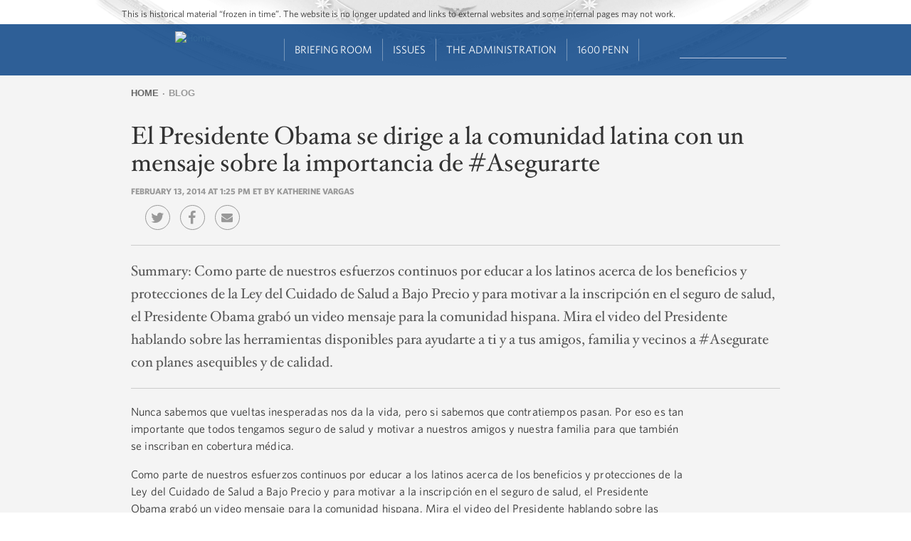

--- FILE ---
content_type: text/html; charset=utf-8
request_url: https://www.youtube-nocookie.com/embed/7rKL_GaPsZ8?version=3
body_size: 47039
content:
<!DOCTYPE html><html lang="en" dir="ltr" data-cast-api-enabled="true"><head><meta name="viewport" content="width=device-width, initial-scale=1"><script nonce="15nrqHPuFgPrjhvOc6FZhw">if ('undefined' == typeof Symbol || 'undefined' == typeof Symbol.iterator) {delete Array.prototype.entries;}</script><style name="www-roboto" nonce="uJJqCncYNSVn2M-cFR_nKA">@font-face{font-family:'Roboto';font-style:normal;font-weight:400;font-stretch:100%;src:url(//fonts.gstatic.com/s/roboto/v48/KFO7CnqEu92Fr1ME7kSn66aGLdTylUAMa3GUBHMdazTgWw.woff2)format('woff2');unicode-range:U+0460-052F,U+1C80-1C8A,U+20B4,U+2DE0-2DFF,U+A640-A69F,U+FE2E-FE2F;}@font-face{font-family:'Roboto';font-style:normal;font-weight:400;font-stretch:100%;src:url(//fonts.gstatic.com/s/roboto/v48/KFO7CnqEu92Fr1ME7kSn66aGLdTylUAMa3iUBHMdazTgWw.woff2)format('woff2');unicode-range:U+0301,U+0400-045F,U+0490-0491,U+04B0-04B1,U+2116;}@font-face{font-family:'Roboto';font-style:normal;font-weight:400;font-stretch:100%;src:url(//fonts.gstatic.com/s/roboto/v48/KFO7CnqEu92Fr1ME7kSn66aGLdTylUAMa3CUBHMdazTgWw.woff2)format('woff2');unicode-range:U+1F00-1FFF;}@font-face{font-family:'Roboto';font-style:normal;font-weight:400;font-stretch:100%;src:url(//fonts.gstatic.com/s/roboto/v48/KFO7CnqEu92Fr1ME7kSn66aGLdTylUAMa3-UBHMdazTgWw.woff2)format('woff2');unicode-range:U+0370-0377,U+037A-037F,U+0384-038A,U+038C,U+038E-03A1,U+03A3-03FF;}@font-face{font-family:'Roboto';font-style:normal;font-weight:400;font-stretch:100%;src:url(//fonts.gstatic.com/s/roboto/v48/KFO7CnqEu92Fr1ME7kSn66aGLdTylUAMawCUBHMdazTgWw.woff2)format('woff2');unicode-range:U+0302-0303,U+0305,U+0307-0308,U+0310,U+0312,U+0315,U+031A,U+0326-0327,U+032C,U+032F-0330,U+0332-0333,U+0338,U+033A,U+0346,U+034D,U+0391-03A1,U+03A3-03A9,U+03B1-03C9,U+03D1,U+03D5-03D6,U+03F0-03F1,U+03F4-03F5,U+2016-2017,U+2034-2038,U+203C,U+2040,U+2043,U+2047,U+2050,U+2057,U+205F,U+2070-2071,U+2074-208E,U+2090-209C,U+20D0-20DC,U+20E1,U+20E5-20EF,U+2100-2112,U+2114-2115,U+2117-2121,U+2123-214F,U+2190,U+2192,U+2194-21AE,U+21B0-21E5,U+21F1-21F2,U+21F4-2211,U+2213-2214,U+2216-22FF,U+2308-230B,U+2310,U+2319,U+231C-2321,U+2336-237A,U+237C,U+2395,U+239B-23B7,U+23D0,U+23DC-23E1,U+2474-2475,U+25AF,U+25B3,U+25B7,U+25BD,U+25C1,U+25CA,U+25CC,U+25FB,U+266D-266F,U+27C0-27FF,U+2900-2AFF,U+2B0E-2B11,U+2B30-2B4C,U+2BFE,U+3030,U+FF5B,U+FF5D,U+1D400-1D7FF,U+1EE00-1EEFF;}@font-face{font-family:'Roboto';font-style:normal;font-weight:400;font-stretch:100%;src:url(//fonts.gstatic.com/s/roboto/v48/KFO7CnqEu92Fr1ME7kSn66aGLdTylUAMaxKUBHMdazTgWw.woff2)format('woff2');unicode-range:U+0001-000C,U+000E-001F,U+007F-009F,U+20DD-20E0,U+20E2-20E4,U+2150-218F,U+2190,U+2192,U+2194-2199,U+21AF,U+21E6-21F0,U+21F3,U+2218-2219,U+2299,U+22C4-22C6,U+2300-243F,U+2440-244A,U+2460-24FF,U+25A0-27BF,U+2800-28FF,U+2921-2922,U+2981,U+29BF,U+29EB,U+2B00-2BFF,U+4DC0-4DFF,U+FFF9-FFFB,U+10140-1018E,U+10190-1019C,U+101A0,U+101D0-101FD,U+102E0-102FB,U+10E60-10E7E,U+1D2C0-1D2D3,U+1D2E0-1D37F,U+1F000-1F0FF,U+1F100-1F1AD,U+1F1E6-1F1FF,U+1F30D-1F30F,U+1F315,U+1F31C,U+1F31E,U+1F320-1F32C,U+1F336,U+1F378,U+1F37D,U+1F382,U+1F393-1F39F,U+1F3A7-1F3A8,U+1F3AC-1F3AF,U+1F3C2,U+1F3C4-1F3C6,U+1F3CA-1F3CE,U+1F3D4-1F3E0,U+1F3ED,U+1F3F1-1F3F3,U+1F3F5-1F3F7,U+1F408,U+1F415,U+1F41F,U+1F426,U+1F43F,U+1F441-1F442,U+1F444,U+1F446-1F449,U+1F44C-1F44E,U+1F453,U+1F46A,U+1F47D,U+1F4A3,U+1F4B0,U+1F4B3,U+1F4B9,U+1F4BB,U+1F4BF,U+1F4C8-1F4CB,U+1F4D6,U+1F4DA,U+1F4DF,U+1F4E3-1F4E6,U+1F4EA-1F4ED,U+1F4F7,U+1F4F9-1F4FB,U+1F4FD-1F4FE,U+1F503,U+1F507-1F50B,U+1F50D,U+1F512-1F513,U+1F53E-1F54A,U+1F54F-1F5FA,U+1F610,U+1F650-1F67F,U+1F687,U+1F68D,U+1F691,U+1F694,U+1F698,U+1F6AD,U+1F6B2,U+1F6B9-1F6BA,U+1F6BC,U+1F6C6-1F6CF,U+1F6D3-1F6D7,U+1F6E0-1F6EA,U+1F6F0-1F6F3,U+1F6F7-1F6FC,U+1F700-1F7FF,U+1F800-1F80B,U+1F810-1F847,U+1F850-1F859,U+1F860-1F887,U+1F890-1F8AD,U+1F8B0-1F8BB,U+1F8C0-1F8C1,U+1F900-1F90B,U+1F93B,U+1F946,U+1F984,U+1F996,U+1F9E9,U+1FA00-1FA6F,U+1FA70-1FA7C,U+1FA80-1FA89,U+1FA8F-1FAC6,U+1FACE-1FADC,U+1FADF-1FAE9,U+1FAF0-1FAF8,U+1FB00-1FBFF;}@font-face{font-family:'Roboto';font-style:normal;font-weight:400;font-stretch:100%;src:url(//fonts.gstatic.com/s/roboto/v48/KFO7CnqEu92Fr1ME7kSn66aGLdTylUAMa3OUBHMdazTgWw.woff2)format('woff2');unicode-range:U+0102-0103,U+0110-0111,U+0128-0129,U+0168-0169,U+01A0-01A1,U+01AF-01B0,U+0300-0301,U+0303-0304,U+0308-0309,U+0323,U+0329,U+1EA0-1EF9,U+20AB;}@font-face{font-family:'Roboto';font-style:normal;font-weight:400;font-stretch:100%;src:url(//fonts.gstatic.com/s/roboto/v48/KFO7CnqEu92Fr1ME7kSn66aGLdTylUAMa3KUBHMdazTgWw.woff2)format('woff2');unicode-range:U+0100-02BA,U+02BD-02C5,U+02C7-02CC,U+02CE-02D7,U+02DD-02FF,U+0304,U+0308,U+0329,U+1D00-1DBF,U+1E00-1E9F,U+1EF2-1EFF,U+2020,U+20A0-20AB,U+20AD-20C0,U+2113,U+2C60-2C7F,U+A720-A7FF;}@font-face{font-family:'Roboto';font-style:normal;font-weight:400;font-stretch:100%;src:url(//fonts.gstatic.com/s/roboto/v48/KFO7CnqEu92Fr1ME7kSn66aGLdTylUAMa3yUBHMdazQ.woff2)format('woff2');unicode-range:U+0000-00FF,U+0131,U+0152-0153,U+02BB-02BC,U+02C6,U+02DA,U+02DC,U+0304,U+0308,U+0329,U+2000-206F,U+20AC,U+2122,U+2191,U+2193,U+2212,U+2215,U+FEFF,U+FFFD;}@font-face{font-family:'Roboto';font-style:normal;font-weight:500;font-stretch:100%;src:url(//fonts.gstatic.com/s/roboto/v48/KFO7CnqEu92Fr1ME7kSn66aGLdTylUAMa3GUBHMdazTgWw.woff2)format('woff2');unicode-range:U+0460-052F,U+1C80-1C8A,U+20B4,U+2DE0-2DFF,U+A640-A69F,U+FE2E-FE2F;}@font-face{font-family:'Roboto';font-style:normal;font-weight:500;font-stretch:100%;src:url(//fonts.gstatic.com/s/roboto/v48/KFO7CnqEu92Fr1ME7kSn66aGLdTylUAMa3iUBHMdazTgWw.woff2)format('woff2');unicode-range:U+0301,U+0400-045F,U+0490-0491,U+04B0-04B1,U+2116;}@font-face{font-family:'Roboto';font-style:normal;font-weight:500;font-stretch:100%;src:url(//fonts.gstatic.com/s/roboto/v48/KFO7CnqEu92Fr1ME7kSn66aGLdTylUAMa3CUBHMdazTgWw.woff2)format('woff2');unicode-range:U+1F00-1FFF;}@font-face{font-family:'Roboto';font-style:normal;font-weight:500;font-stretch:100%;src:url(//fonts.gstatic.com/s/roboto/v48/KFO7CnqEu92Fr1ME7kSn66aGLdTylUAMa3-UBHMdazTgWw.woff2)format('woff2');unicode-range:U+0370-0377,U+037A-037F,U+0384-038A,U+038C,U+038E-03A1,U+03A3-03FF;}@font-face{font-family:'Roboto';font-style:normal;font-weight:500;font-stretch:100%;src:url(//fonts.gstatic.com/s/roboto/v48/KFO7CnqEu92Fr1ME7kSn66aGLdTylUAMawCUBHMdazTgWw.woff2)format('woff2');unicode-range:U+0302-0303,U+0305,U+0307-0308,U+0310,U+0312,U+0315,U+031A,U+0326-0327,U+032C,U+032F-0330,U+0332-0333,U+0338,U+033A,U+0346,U+034D,U+0391-03A1,U+03A3-03A9,U+03B1-03C9,U+03D1,U+03D5-03D6,U+03F0-03F1,U+03F4-03F5,U+2016-2017,U+2034-2038,U+203C,U+2040,U+2043,U+2047,U+2050,U+2057,U+205F,U+2070-2071,U+2074-208E,U+2090-209C,U+20D0-20DC,U+20E1,U+20E5-20EF,U+2100-2112,U+2114-2115,U+2117-2121,U+2123-214F,U+2190,U+2192,U+2194-21AE,U+21B0-21E5,U+21F1-21F2,U+21F4-2211,U+2213-2214,U+2216-22FF,U+2308-230B,U+2310,U+2319,U+231C-2321,U+2336-237A,U+237C,U+2395,U+239B-23B7,U+23D0,U+23DC-23E1,U+2474-2475,U+25AF,U+25B3,U+25B7,U+25BD,U+25C1,U+25CA,U+25CC,U+25FB,U+266D-266F,U+27C0-27FF,U+2900-2AFF,U+2B0E-2B11,U+2B30-2B4C,U+2BFE,U+3030,U+FF5B,U+FF5D,U+1D400-1D7FF,U+1EE00-1EEFF;}@font-face{font-family:'Roboto';font-style:normal;font-weight:500;font-stretch:100%;src:url(//fonts.gstatic.com/s/roboto/v48/KFO7CnqEu92Fr1ME7kSn66aGLdTylUAMaxKUBHMdazTgWw.woff2)format('woff2');unicode-range:U+0001-000C,U+000E-001F,U+007F-009F,U+20DD-20E0,U+20E2-20E4,U+2150-218F,U+2190,U+2192,U+2194-2199,U+21AF,U+21E6-21F0,U+21F3,U+2218-2219,U+2299,U+22C4-22C6,U+2300-243F,U+2440-244A,U+2460-24FF,U+25A0-27BF,U+2800-28FF,U+2921-2922,U+2981,U+29BF,U+29EB,U+2B00-2BFF,U+4DC0-4DFF,U+FFF9-FFFB,U+10140-1018E,U+10190-1019C,U+101A0,U+101D0-101FD,U+102E0-102FB,U+10E60-10E7E,U+1D2C0-1D2D3,U+1D2E0-1D37F,U+1F000-1F0FF,U+1F100-1F1AD,U+1F1E6-1F1FF,U+1F30D-1F30F,U+1F315,U+1F31C,U+1F31E,U+1F320-1F32C,U+1F336,U+1F378,U+1F37D,U+1F382,U+1F393-1F39F,U+1F3A7-1F3A8,U+1F3AC-1F3AF,U+1F3C2,U+1F3C4-1F3C6,U+1F3CA-1F3CE,U+1F3D4-1F3E0,U+1F3ED,U+1F3F1-1F3F3,U+1F3F5-1F3F7,U+1F408,U+1F415,U+1F41F,U+1F426,U+1F43F,U+1F441-1F442,U+1F444,U+1F446-1F449,U+1F44C-1F44E,U+1F453,U+1F46A,U+1F47D,U+1F4A3,U+1F4B0,U+1F4B3,U+1F4B9,U+1F4BB,U+1F4BF,U+1F4C8-1F4CB,U+1F4D6,U+1F4DA,U+1F4DF,U+1F4E3-1F4E6,U+1F4EA-1F4ED,U+1F4F7,U+1F4F9-1F4FB,U+1F4FD-1F4FE,U+1F503,U+1F507-1F50B,U+1F50D,U+1F512-1F513,U+1F53E-1F54A,U+1F54F-1F5FA,U+1F610,U+1F650-1F67F,U+1F687,U+1F68D,U+1F691,U+1F694,U+1F698,U+1F6AD,U+1F6B2,U+1F6B9-1F6BA,U+1F6BC,U+1F6C6-1F6CF,U+1F6D3-1F6D7,U+1F6E0-1F6EA,U+1F6F0-1F6F3,U+1F6F7-1F6FC,U+1F700-1F7FF,U+1F800-1F80B,U+1F810-1F847,U+1F850-1F859,U+1F860-1F887,U+1F890-1F8AD,U+1F8B0-1F8BB,U+1F8C0-1F8C1,U+1F900-1F90B,U+1F93B,U+1F946,U+1F984,U+1F996,U+1F9E9,U+1FA00-1FA6F,U+1FA70-1FA7C,U+1FA80-1FA89,U+1FA8F-1FAC6,U+1FACE-1FADC,U+1FADF-1FAE9,U+1FAF0-1FAF8,U+1FB00-1FBFF;}@font-face{font-family:'Roboto';font-style:normal;font-weight:500;font-stretch:100%;src:url(//fonts.gstatic.com/s/roboto/v48/KFO7CnqEu92Fr1ME7kSn66aGLdTylUAMa3OUBHMdazTgWw.woff2)format('woff2');unicode-range:U+0102-0103,U+0110-0111,U+0128-0129,U+0168-0169,U+01A0-01A1,U+01AF-01B0,U+0300-0301,U+0303-0304,U+0308-0309,U+0323,U+0329,U+1EA0-1EF9,U+20AB;}@font-face{font-family:'Roboto';font-style:normal;font-weight:500;font-stretch:100%;src:url(//fonts.gstatic.com/s/roboto/v48/KFO7CnqEu92Fr1ME7kSn66aGLdTylUAMa3KUBHMdazTgWw.woff2)format('woff2');unicode-range:U+0100-02BA,U+02BD-02C5,U+02C7-02CC,U+02CE-02D7,U+02DD-02FF,U+0304,U+0308,U+0329,U+1D00-1DBF,U+1E00-1E9F,U+1EF2-1EFF,U+2020,U+20A0-20AB,U+20AD-20C0,U+2113,U+2C60-2C7F,U+A720-A7FF;}@font-face{font-family:'Roboto';font-style:normal;font-weight:500;font-stretch:100%;src:url(//fonts.gstatic.com/s/roboto/v48/KFO7CnqEu92Fr1ME7kSn66aGLdTylUAMa3yUBHMdazQ.woff2)format('woff2');unicode-range:U+0000-00FF,U+0131,U+0152-0153,U+02BB-02BC,U+02C6,U+02DA,U+02DC,U+0304,U+0308,U+0329,U+2000-206F,U+20AC,U+2122,U+2191,U+2193,U+2212,U+2215,U+FEFF,U+FFFD;}</style><script name="www-roboto" nonce="15nrqHPuFgPrjhvOc6FZhw">if (document.fonts && document.fonts.load) {document.fonts.load("400 10pt Roboto", "E"); document.fonts.load("500 10pt Roboto", "E");}</script><link rel="stylesheet" href="/s/player/c1c87fb0/www-player.css" name="www-player" nonce="uJJqCncYNSVn2M-cFR_nKA"><style nonce="uJJqCncYNSVn2M-cFR_nKA">html {overflow: hidden;}body {font: 12px Roboto, Arial, sans-serif; background-color: #000; color: #fff; height: 100%; width: 100%; overflow: hidden; position: absolute; margin: 0; padding: 0;}#player {width: 100%; height: 100%;}h1 {text-align: center; color: #fff;}h3 {margin-top: 6px; margin-bottom: 3px;}.player-unavailable {position: absolute; top: 0; left: 0; right: 0; bottom: 0; padding: 25px; font-size: 13px; background: url(/img/meh7.png) 50% 65% no-repeat;}.player-unavailable .message {text-align: left; margin: 0 -5px 15px; padding: 0 5px 14px; border-bottom: 1px solid #888; font-size: 19px; font-weight: normal;}.player-unavailable a {color: #167ac6; text-decoration: none;}</style><script nonce="15nrqHPuFgPrjhvOc6FZhw">var ytcsi={gt:function(n){n=(n||"")+"data_";return ytcsi[n]||(ytcsi[n]={tick:{},info:{},gel:{preLoggedGelInfos:[]}})},now:window.performance&&window.performance.timing&&window.performance.now&&window.performance.timing.navigationStart?function(){return window.performance.timing.navigationStart+window.performance.now()}:function(){return(new Date).getTime()},tick:function(l,t,n){var ticks=ytcsi.gt(n).tick;var v=t||ytcsi.now();if(ticks[l]){ticks["_"+l]=ticks["_"+l]||[ticks[l]];ticks["_"+l].push(v)}ticks[l]=
v},info:function(k,v,n){ytcsi.gt(n).info[k]=v},infoGel:function(p,n){ytcsi.gt(n).gel.preLoggedGelInfos.push(p)},setStart:function(t,n){ytcsi.tick("_start",t,n)}};
(function(w,d){function isGecko(){if(!w.navigator)return false;try{if(w.navigator.userAgentData&&w.navigator.userAgentData.brands&&w.navigator.userAgentData.brands.length){var brands=w.navigator.userAgentData.brands;var i=0;for(;i<brands.length;i++)if(brands[i]&&brands[i].brand==="Firefox")return true;return false}}catch(e){setTimeout(function(){throw e;})}if(!w.navigator.userAgent)return false;var ua=w.navigator.userAgent;return ua.indexOf("Gecko")>0&&ua.toLowerCase().indexOf("webkit")<0&&ua.indexOf("Edge")<
0&&ua.indexOf("Trident")<0&&ua.indexOf("MSIE")<0}ytcsi.setStart(w.performance?w.performance.timing.responseStart:null);var isPrerender=(d.visibilityState||d.webkitVisibilityState)=="prerender";var vName=!d.visibilityState&&d.webkitVisibilityState?"webkitvisibilitychange":"visibilitychange";if(isPrerender){var startTick=function(){ytcsi.setStart();d.removeEventListener(vName,startTick)};d.addEventListener(vName,startTick,false)}if(d.addEventListener)d.addEventListener(vName,function(){ytcsi.tick("vc")},
false);if(isGecko()){var isHidden=(d.visibilityState||d.webkitVisibilityState)=="hidden";if(isHidden)ytcsi.tick("vc")}var slt=function(el,t){setTimeout(function(){var n=ytcsi.now();el.loadTime=n;if(el.slt)el.slt()},t)};w.__ytRIL=function(el){if(!el.getAttribute("data-thumb"))if(w.requestAnimationFrame)w.requestAnimationFrame(function(){slt(el,0)});else slt(el,16)}})(window,document);
</script><script nonce="15nrqHPuFgPrjhvOc6FZhw">var ytcfg={d:function(){return window.yt&&yt.config_||ytcfg.data_||(ytcfg.data_={})},get:function(k,o){return k in ytcfg.d()?ytcfg.d()[k]:o},set:function(){var a=arguments;if(a.length>1)ytcfg.d()[a[0]]=a[1];else{var k;for(k in a[0])ytcfg.d()[k]=a[0][k]}}};
ytcfg.set({"CLIENT_CANARY_STATE":"none","DEVICE":"cbr\u003dChrome\u0026cbrand\u003dapple\u0026cbrver\u003d131.0.0.0\u0026ceng\u003dWebKit\u0026cengver\u003d537.36\u0026cos\u003dMacintosh\u0026cosver\u003d10_15_7\u0026cplatform\u003dDESKTOP","EVENT_ID":"A6pxadK9F-aY1NgPr9DIgQE","EXPERIMENT_FLAGS":{"ab_det_apm":true,"ab_det_el_h":true,"ab_det_em_inj":true,"ab_l_sig_st":true,"ab_l_sig_st_e":true,"action_companion_center_align_description":true,"allow_skip_networkless":true,"always_send_and_write":true,"att_web_record_metrics":true,"attmusi":true,"c3_enable_button_impression_logging":true,"c3_watch_page_component":true,"cancel_pending_navs":true,"clean_up_manual_attribution_header":true,"config_age_report_killswitch":true,"cow_optimize_idom_compat":true,"csi_on_gel":true,"delhi_mweb_colorful_sd":true,"delhi_mweb_colorful_sd_v2":true,"deprecate_pair_servlet_enabled":true,"desktop_sparkles_light_cta_button":true,"disable_cached_masthead_data":true,"disable_child_node_auto_formatted_strings":true,"disable_log_to_visitor_layer":true,"disable_pacf_logging_for_memory_limited_tv":true,"embeds_enable_eid_enforcement_for_youtube":true,"embeds_enable_info_panel_dismissal":true,"embeds_enable_pfp_always_unbranded":true,"embeds_muted_autoplay_sound_fix":true,"embeds_serve_es6_client":true,"embeds_web_nwl_disable_nocookie":true,"embeds_web_updated_shorts_definition_fix":true,"enable_active_view_display_ad_renderer_web_home":true,"enable_ad_disclosure_banner_a11y_fix":true,"enable_client_creator_goal_ticker_bar_revamp":true,"enable_client_sli_logging":true,"enable_client_streamz_web":true,"enable_client_ve_spec":true,"enable_cloud_save_error_popup_after_retry":true,"enable_dai_sdf_h5_preroll":true,"enable_datasync_id_header_in_web_vss_pings":true,"enable_default_mono_cta_migration_web_client":true,"enable_docked_chat_messages":true,"enable_entity_store_from_dependency_injection":true,"enable_inline_muted_playback_on_web_search":true,"enable_inline_muted_playback_on_web_search_for_vdc":true,"enable_inline_muted_playback_on_web_search_for_vdcb":true,"enable_is_mini_app_page_active_bugfix":true,"enable_logging_first_user_action_after_game_ready":true,"enable_ltc_param_fetch_from_innertube":true,"enable_masthead_mweb_padding_fix":true,"enable_menu_renderer_button_in_mweb_hclr":true,"enable_mini_app_command_handler_mweb_fix":true,"enable_mini_guide_downloads_item":true,"enable_mixed_direction_formatted_strings":true,"enable_mweb_livestream_ui_update":true,"enable_mweb_new_caption_language_picker":true,"enable_names_handles_account_switcher":true,"enable_network_request_logging_on_game_events":true,"enable_new_paid_product_placement":true,"enable_open_in_new_tab_icon_for_short_dr_for_desktop_search":true,"enable_open_yt_content":true,"enable_origin_query_parameter_bugfix":true,"enable_pause_ads_on_ytv_html5":true,"enable_payments_purchase_manager":true,"enable_pdp_icon_prefetch":true,"enable_pl_r_si_fa":true,"enable_place_pivot_url":true,"enable_pv_screen_modern_text":true,"enable_removing_navbar_title_on_hashtag_page_mweb":true,"enable_rta_manager":true,"enable_sdf_companion_h5":true,"enable_sdf_dai_h5_midroll":true,"enable_sdf_h5_endemic_mid_post_roll":true,"enable_sdf_on_h5_unplugged_vod_midroll":true,"enable_sdf_shorts_player_bytes_h5":true,"enable_sending_unwrapped_game_audio_as_serialized_metadata":true,"enable_sfv_effect_pivot_url":true,"enable_shorts_new_carousel":true,"enable_skip_ad_guidance_prompt":true,"enable_skippable_ads_for_unplugged_ad_pod":true,"enable_smearing_expansion_dai":true,"enable_time_out_messages":true,"enable_timeline_view_modern_transcript_fe":true,"enable_video_display_compact_button_group_for_desktop_search":true,"enable_web_delhi_icons":true,"enable_web_home_top_landscape_image_layout_level_click":true,"enable_web_tiered_gel":true,"enable_window_constrained_buy_flow_dialog":true,"enable_wiz_queue_effect_and_on_init_initial_runs":true,"enable_ypc_spinners":true,"enable_yt_ata_iframe_authuser":true,"export_networkless_options":true,"export_player_version_to_ytconfig":true,"fill_single_video_with_notify_to_lasr":true,"fix_ad_miniplayer_controls_rendering":true,"fix_ads_tracking_for_swf_config_deprecation_mweb":true,"h5_companion_enable_adcpn_macro_substitution_for_click_pings":true,"h5_inplayer_enable_adcpn_macro_substitution_for_click_pings":true,"h5_reset_cache_and_filter_before_update_masthead":true,"hide_channel_creation_title_for_mweb":true,"high_ccv_client_side_caching_h5":true,"html5_log_trigger_events_with_debug_data":true,"html5_ssdai_enable_media_end_cue_range":true,"il_attach_cache_limit":true,"il_use_view_model_logging_context":true,"is_browser_support_for_webcam_streaming":true,"json_condensed_response":true,"kev_adb_pg":true,"kevlar_enable_download_to_mobile":true,"kevlar_gel_error_routing":true,"kevlar_watch_cinematics":true,"live_chat_enable_controller_extraction":true,"live_chat_enable_rta_manager":true,"live_chat_increased_min_height":true,"log_click_with_layer_from_element_in_command_handler":true,"mdx_enable_privacy_disclosure_ui":true,"mdx_load_cast_api_bootstrap_script":true,"medium_progress_bar_modification":true,"migrate_remaining_web_ad_badges_to_innertube":true,"mobile_account_menu_refresh":true,"mweb_account_linking_noapp":true,"mweb_after_render_to_scheduler":true,"mweb_allow_modern_search_suggest_behavior":true,"mweb_animated_actions":true,"mweb_app_upsell_button_direct_to_app":true,"mweb_c3_enable_adaptive_signals":true,"mweb_c3_library_page_enable_recent_shelf":true,"mweb_c3_remove_web_navigation_endpoint_data":true,"mweb_c3_use_canonical_from_player_response":true,"mweb_cinematic_watch":true,"mweb_command_handler":true,"mweb_delay_watch_initial_data":true,"mweb_disable_searchbar_scroll":true,"mweb_enable_browse_chunks":true,"mweb_enable_fine_scrubbing_for_recs":true,"mweb_enable_keto_batch_player_fullscreen":true,"mweb_enable_keto_batch_player_progress_bar":true,"mweb_enable_keto_batch_player_tooltips":true,"mweb_enable_lockup_view_model_for_ucp":true,"mweb_enable_mix_panel_title_metadata":true,"mweb_enable_more_drawer":true,"mweb_enable_optional_fullscreen_landscape_locking":true,"mweb_enable_overlay_touch_manager":true,"mweb_enable_premium_carve_out_fix":true,"mweb_enable_refresh_detection":true,"mweb_enable_search_imp":true,"mweb_enable_sequence_signal":true,"mweb_enable_shorts_pivot_button":true,"mweb_enable_shorts_video_preload":true,"mweb_enable_skippables_on_jio_phone":true,"mweb_enable_two_line_title_on_shorts":true,"mweb_enable_varispeed_controller":true,"mweb_enable_watch_feed_infinite_scroll":true,"mweb_enable_wrapped_unplugged_pause_membership_dialog_renderer":true,"mweb_fix_monitor_visibility_after_render":true,"mweb_force_ios_fallback_to_native_control":true,"mweb_fp_auto_fullscreen":true,"mweb_fullscreen_controls":true,"mweb_fullscreen_controls_action_buttons":true,"mweb_fullscreen_watch_system":true,"mweb_home_reactive_shorts":true,"mweb_innertube_search_command":true,"mweb_kaios_enable_autoplay_switch_view_model":true,"mweb_lang_in_html":true,"mweb_like_button_synced_with_entities":true,"mweb_logo_use_home_page_ve":true,"mweb_native_control_in_faux_fullscreen_shared":true,"mweb_player_control_on_hover":true,"mweb_player_delhi_dtts":true,"mweb_player_hide_unavailable_subtitles_button":true,"mweb_player_settings_use_bottom_sheet":true,"mweb_player_show_previous_next_buttons_in_playlist":true,"mweb_player_skip_no_op_state_changes":true,"mweb_player_user_select_none":true,"mweb_playlist_engagement_panel":true,"mweb_progress_bar_seek_on_mouse_click":true,"mweb_pull_2_full":true,"mweb_pull_2_full_enable_touch_handlers":true,"mweb_schedule_warm_watch_response":true,"mweb_searchbox_legacy_navigation":true,"mweb_see_fewer_shorts":true,"mweb_shorts_comments_panel_id_change":true,"mweb_shorts_early_continuation":true,"mweb_show_ios_smart_banner":true,"mweb_show_sign_in_button_from_header":true,"mweb_use_server_url_on_startup":true,"mweb_watch_captions_enable_auto_translate":true,"mweb_watch_captions_set_default_size":true,"mweb_watch_stop_scheduler_on_player_response":true,"mweb_watchfeed_big_thumbnails":true,"mweb_yt_searchbox":true,"networkless_logging":true,"no_client_ve_attach_unless_shown":true,"pageid_as_header_web":true,"playback_settings_use_switch_menu":true,"player_controls_autonav_fix":true,"player_controls_skip_double_signal_update":true,"polymer_bad_build_labels":true,"polymer_verifiy_app_state":true,"qoe_send_and_write":true,"remove_chevron_from_ad_disclosure_banner_h5":true,"remove_masthead_channel_banner_on_refresh":true,"remove_slot_id_exited_trigger_for_dai_in_player_slot_expire":true,"replace_client_url_parsing_with_server_signal":true,"service_worker_enabled":true,"service_worker_push_enabled":true,"service_worker_push_home_page_prompt":true,"service_worker_push_watch_page_prompt":true,"shell_load_gcf":true,"shorten_initial_gel_batch_timeout":true,"should_use_yt_voice_endpoint_in_kaios":true,"smarter_ve_dedupping":true,"speedmaster_no_seek":true,"stop_handling_click_for_non_rendering_overlay_layout":true,"suppress_error_204_logging":true,"synced_panel_scrolling_controller":true,"use_event_time_ms_header":true,"use_fifo_for_networkless":true,"use_player_abuse_bg_library":true,"use_request_time_ms_header":true,"use_session_based_sampling":true,"use_thumbnail_overlay_time_status_renderer_for_live_badge":true,"vss_final_ping_send_and_write":true,"vss_playback_use_send_and_write":true,"web_adaptive_repeat_ase":true,"web_always_load_chat_support":true,"web_animated_like":true,"web_api_url":true,"web_attributed_string_deep_equal_bugfix":true,"web_autonav_allow_off_by_default":true,"web_button_vm_refactor_disabled":true,"web_c3_log_app_init_finish":true,"web_csi_action_sampling_enabled":true,"web_dedupe_ve_grafting":true,"web_disable_backdrop_filter":true,"web_enable_ab_rsp_cl":true,"web_enable_course_icon_update":true,"web_enable_error_204":true,"web_fix_segmented_like_dislike_undefined":true,"web_gcf_hashes_innertube":true,"web_gel_timeout_cap":true,"web_log_streamed_get_watch_supported":true,"web_metadata_carousel_elref_bugfix":true,"web_parent_target_for_sheets":true,"web_persist_server_autonav_state_on_client":true,"web_playback_associated_log_ctt":true,"web_playback_associated_ve":true,"web_prefetch_preload_video":true,"web_progress_bar_draggable":true,"web_resizable_advertiser_banner_on_masthead_safari_fix":true,"web_scheduler_auto_init":true,"web_shorts_just_watched_on_channel_and_pivot_study":true,"web_shorts_just_watched_overlay":true,"web_update_panel_visibility_logging_fix":true,"web_video_attribute_view_model_a11y_fix":true,"web_watch_controls_state_signals":true,"web_wiz_attributed_string":true,"webfe_mweb_watch_microdata":true,"webfe_watch_shorts_canonical_url_fix":true,"webpo_exit_on_net_err":true,"wiz_diff_overwritable":true,"wiz_memoize_stamper_items":true,"woffle_used_state_report":true,"wpo_gel_strz":true,"H5_async_logging_delay_ms":30000.0,"attention_logging_scroll_throttle":500.0,"autoplay_pause_by_lact_sampling_fraction":0.0,"cinematic_watch_effect_opacity":0.4,"log_window_onerror_fraction":0.1,"speedmaster_playback_rate":2.0,"tv_pacf_logging_sample_rate":0.01,"web_attention_logging_scroll_throttle":500.0,"web_load_prediction_threshold":0.1,"web_navigation_prediction_threshold":0.1,"web_pbj_log_warning_rate":0.0,"web_system_health_fraction":0.01,"ytidb_transaction_ended_event_rate_limit":0.02,"active_time_update_interval_ms":10000,"att_init_delay":500,"autoplay_pause_by_lact_sec":0,"botguard_async_snapshot_timeout_ms":3000,"check_navigator_accuracy_timeout_ms":0,"cinematic_watch_css_filter_blur_strength":40,"cinematic_watch_fade_out_duration":500,"close_webview_delay_ms":100,"cloud_save_game_data_rate_limit_ms":3000,"compression_disable_point":10,"custom_active_view_tos_timeout_ms":3600000,"embeds_widget_poll_interval_ms":0,"gel_min_batch_size":3,"gel_queue_timeout_max_ms":60000,"get_async_timeout_ms":60000,"hide_cta_for_home_web_video_ads_animate_in_time":2,"html5_byterate_soft_cap":0,"initial_gel_batch_timeout":2000,"max_body_size_to_compress":500000,"max_prefetch_window_sec_for_livestream_optimization":10,"min_prefetch_offset_sec_for_livestream_optimization":20,"mini_app_container_iframe_src_update_delay_ms":0,"multiple_preview_news_duration_time":11000,"mweb_c3_toast_duration_ms":5000,"mweb_deep_link_fallback_timeout_ms":10000,"mweb_delay_response_received_actions":100,"mweb_fp_dpad_rate_limit_ms":0,"mweb_fp_dpad_watch_title_clamp_lines":0,"mweb_history_manager_cache_size":100,"mweb_ios_fullscreen_playback_transition_delay_ms":500,"mweb_ios_fullscreen_system_pause_epilson_ms":0,"mweb_override_response_store_expiration_ms":0,"mweb_shorts_early_continuation_trigger_threshold":4,"mweb_w2w_max_age_seconds":0,"mweb_watch_captions_default_size":2,"neon_dark_launch_gradient_count":0,"network_polling_interval":30000,"play_click_interval_ms":30000,"play_ping_interval_ms":10000,"prefetch_comments_ms_after_video":0,"send_config_hash_timer":0,"service_worker_push_logged_out_prompt_watches":-1,"service_worker_push_prompt_cap":-1,"service_worker_push_prompt_delay_microseconds":3888000000000,"slow_compressions_before_abandon_count":4,"speedmaster_cancellation_movement_dp":10,"speedmaster_touch_activation_ms":500,"web_attention_logging_throttle":500,"web_foreground_heartbeat_interval_ms":28000,"web_gel_debounce_ms":10000,"web_logging_max_batch":100,"web_max_tracing_events":50,"web_tracing_session_replay":0,"wil_icon_max_concurrent_fetches":9999,"ytidb_remake_db_retries":3,"ytidb_reopen_db_retries":3,"WebClientReleaseProcessCritical__youtube_embeds_client_version_override":"","WebClientReleaseProcessCritical__youtube_embeds_web_client_version_override":"","WebClientReleaseProcessCritical__youtube_mweb_client_version_override":"","debug_forced_internalcountrycode":"","embeds_web_synth_ch_headers_banned_urls_regex":"","enable_web_media_service":"DISABLED","il_payload_scraping":"","live_chat_unicode_emoji_json_url":"https://www.gstatic.com/youtube/img/emojis/emojis-svg-9.json","mweb_deep_link_feature_tag_suffix":"11268432","mweb_enable_shorts_innertube_player_prefetch_trigger":"NONE","mweb_fp_dpad":"home,search,browse,channel,create_channel,experiments,settings,trending,oops,404,paid_memberships,sponsorship,premium,shorts","mweb_fp_dpad_linear_navigation":"","mweb_fp_dpad_linear_navigation_visitor":"","mweb_fp_dpad_visitor":"","mweb_preload_video_by_player_vars":"","mweb_sign_in_button_style":"STYLE_SUGGESTIVE_AVATAR","place_pivot_triggering_container_alternate":"","place_pivot_triggering_counterfactual_container_alternate":"","service_worker_push_force_notification_prompt_tag":"1","service_worker_scope":"/","suggest_exp_str":"","web_client_version_override":"","kevlar_command_handler_command_banlist":[],"mini_app_ids_without_game_ready":["UgkxHHtsak1SC8mRGHMZewc4HzeAY3yhPPmJ","Ugkx7OgzFqE6z_5Mtf4YsotGfQNII1DF_RBm"],"web_op_signal_type_banlist":[],"web_tracing_enabled_spans":["event","command"]},"GAPI_HINT_PARAMS":"m;/_/scs/abc-static/_/js/k\u003dgapi.gapi.en.FZb77tO2YW4.O/d\u003d1/rs\u003dAHpOoo8lqavmo6ayfVxZovyDiP6g3TOVSQ/m\u003d__features__","GAPI_HOST":"https://apis.google.com","GAPI_LOCALE":"en_US","GL":"US","HL":"en","HTML_DIR":"ltr","HTML_LANG":"en","INNERTUBE_API_KEY":"AIzaSyAO_FJ2SlqU8Q4STEHLGCilw_Y9_11qcW8","INNERTUBE_API_VERSION":"v1","INNERTUBE_CLIENT_NAME":"WEB_EMBEDDED_PLAYER","INNERTUBE_CLIENT_VERSION":"1.20260121.01.00","INNERTUBE_CONTEXT":{"client":{"hl":"en","gl":"US","remoteHost":"3.141.2.90","deviceMake":"Apple","deviceModel":"","visitorData":"[base64]%3D%3D","userAgent":"Mozilla/5.0 (Macintosh; Intel Mac OS X 10_15_7) AppleWebKit/537.36 (KHTML, like Gecko) Chrome/131.0.0.0 Safari/537.36; ClaudeBot/1.0; +claudebot@anthropic.com),gzip(gfe)","clientName":"WEB_EMBEDDED_PLAYER","clientVersion":"1.20260121.01.00","osName":"Macintosh","osVersion":"10_15_7","originalUrl":"https://www.youtube-nocookie.com/embed/7rKL_GaPsZ8?version\u003d3","platform":"DESKTOP","clientFormFactor":"UNKNOWN_FORM_FACTOR","configInfo":{"appInstallData":"[base64]%3D%3D"},"browserName":"Chrome","browserVersion":"131.0.0.0","acceptHeader":"text/html,application/xhtml+xml,application/xml;q\u003d0.9,image/webp,image/apng,*/*;q\u003d0.8,application/signed-exchange;v\u003db3;q\u003d0.9","deviceExperimentId":"ChxOelU1T0RBME1EazNOalUzT1RVNU9UWTROZz09EIPUxssGGIPUxssG","rolloutToken":"CIKz4u_B-_GJfRD51siDqp6SAxj51siDqp6SAw%3D%3D"},"user":{"lockedSafetyMode":false},"request":{"useSsl":true},"clickTracking":{"clickTrackingParams":"IhMIksvIg6qekgMVZgwVBR0vKDIQ"},"thirdParty":{"embeddedPlayerContext":{"embeddedPlayerEncryptedContext":"[base64]","ancestorOriginsSupported":false}}},"INNERTUBE_CONTEXT_CLIENT_NAME":56,"INNERTUBE_CONTEXT_CLIENT_VERSION":"1.20260121.01.00","INNERTUBE_CONTEXT_GL":"US","INNERTUBE_CONTEXT_HL":"en","LATEST_ECATCHER_SERVICE_TRACKING_PARAMS":{"client.name":"WEB_EMBEDDED_PLAYER","client.jsfeat":"2021"},"LOGGED_IN":false,"PAGE_BUILD_LABEL":"youtube.embeds.web_20260121_01_RC00","PAGE_CL":858938007,"SERVER_NAME":"WebFE","VISITOR_DATA":"[base64]%3D%3D","WEB_PLAYER_CONTEXT_CONFIGS":{"WEB_PLAYER_CONTEXT_CONFIG_ID_EMBEDDED_PLAYER":{"rootElementId":"movie_player","jsUrl":"/s/player/c1c87fb0/player_ias.vflset/en_US/base.js","cssUrl":"/s/player/c1c87fb0/www-player.css","contextId":"WEB_PLAYER_CONTEXT_CONFIG_ID_EMBEDDED_PLAYER","eventLabel":"embedded","contentRegion":"US","hl":"en_US","hostLanguage":"en","innertubeApiKey":"AIzaSyAO_FJ2SlqU8Q4STEHLGCilw_Y9_11qcW8","innertubeApiVersion":"v1","innertubeContextClientVersion":"1.20260121.01.00","device":{"brand":"apple","model":"","browser":"Chrome","browserVersion":"131.0.0.0","os":"Macintosh","osVersion":"10_15_7","platform":"DESKTOP","interfaceName":"WEB_EMBEDDED_PLAYER","interfaceVersion":"1.20260121.01.00"},"serializedExperimentIds":"24004644,51010235,51063643,51098299,51204329,51222973,51340662,51349914,51353393,51366423,51389629,51404808,51404810,51458176,51459424,51484222,51490331,51500051,51505436,51530495,51534669,51560386,51565115,51566373,51566863,51578633,51583566,51583821,51585555,51586115,51605258,51605395,51609830,51611457,51615068,51620866,51621065,51622845,51624036,51626155,51632249,51637029,51638270,51638932,51648336,51656216,51672162,51678770,51681662,51683502,51684302,51684306,51691027,51691590,51693510,51693994,51696107,51696619,51697032,51700777,51705183,51708694,51709242,51711227,51711298,51712601,51713175,51713237,51714463,51719097,51719411,51719589,51719628,51726313,51735449,51738919,51742828,51742877,51743156,51744563,51747794","serializedExperimentFlags":"H5_async_logging_delay_ms\u003d30000.0\u0026PlayerWeb__h5_enable_advisory_rating_restrictions\u003dtrue\u0026a11y_h5_associate_survey_question\u003dtrue\u0026ab_det_apm\u003dtrue\u0026ab_det_el_h\u003dtrue\u0026ab_det_em_inj\u003dtrue\u0026ab_l_sig_st\u003dtrue\u0026ab_l_sig_st_e\u003dtrue\u0026action_companion_center_align_description\u003dtrue\u0026ad_pod_disable_companion_persist_ads_quality\u003dtrue\u0026add_stmp_logs_for_voice_boost\u003dtrue\u0026allow_autohide_on_paused_videos\u003dtrue\u0026allow_drm_override\u003dtrue\u0026allow_live_autoplay\u003dtrue\u0026allow_poltergust_autoplay\u003dtrue\u0026allow_skip_networkless\u003dtrue\u0026allow_vp9_1080p_mq_enc\u003dtrue\u0026always_cache_redirect_endpoint\u003dtrue\u0026always_send_and_write\u003dtrue\u0026annotation_module_vast_cards_load_logging_fraction\u003d0.0\u0026assign_drm_family_by_format\u003dtrue\u0026att_web_record_metrics\u003dtrue\u0026attention_logging_scroll_throttle\u003d500.0\u0026attmusi\u003dtrue\u0026autoplay_time\u003d10000\u0026autoplay_time_for_fullscreen\u003d-1\u0026autoplay_time_for_music_content\u003d-1\u0026bg_vm_reinit_threshold\u003d7200000\u0026blocked_packages_for_sps\u003d[]\u0026botguard_async_snapshot_timeout_ms\u003d3000\u0026captions_url_add_ei\u003dtrue\u0026check_navigator_accuracy_timeout_ms\u003d0\u0026clean_up_manual_attribution_header\u003dtrue\u0026compression_disable_point\u003d10\u0026cow_optimize_idom_compat\u003dtrue\u0026csi_on_gel\u003dtrue\u0026custom_active_view_tos_timeout_ms\u003d3600000\u0026dash_manifest_version\u003d5\u0026debug_bandaid_hostname\u003d\u0026debug_bandaid_port\u003d0\u0026debug_sherlog_username\u003d\u0026delhi_fast_follow_autonav_toggle\u003dtrue\u0026delhi_modern_player_default_thumbnail_percentage\u003d0.0\u0026delhi_modern_player_faster_autohide_delay_ms\u003d2000\u0026delhi_modern_player_pause_thumbnail_percentage\u003d0.6\u0026delhi_modern_web_player_blending_mode\u003d\u0026delhi_modern_web_player_disable_frosted_glass\u003dtrue\u0026delhi_modern_web_player_horizontal_volume_controls\u003dtrue\u0026delhi_modern_web_player_lhs_volume_controls\u003dtrue\u0026delhi_modern_web_player_responsive_compact_controls_threshold\u003d0\u0026deprecate_22\u003dtrue\u0026deprecate_delay_ping\u003dtrue\u0026deprecate_pair_servlet_enabled\u003dtrue\u0026desktop_sparkles_light_cta_button\u003dtrue\u0026disable_av1_setting\u003dtrue\u0026disable_branding_context\u003dtrue\u0026disable_cached_masthead_data\u003dtrue\u0026disable_channel_id_check_for_suspended_channels\u003dtrue\u0026disable_child_node_auto_formatted_strings\u003dtrue\u0026disable_lifa_for_supex_users\u003dtrue\u0026disable_log_to_visitor_layer\u003dtrue\u0026disable_mdx_connection_in_mdx_module_for_music_web\u003dtrue\u0026disable_pacf_logging_for_memory_limited_tv\u003dtrue\u0026disable_reduced_fullscreen_autoplay_countdown_for_minors\u003dtrue\u0026disable_reel_item_watch_format_filtering\u003dtrue\u0026disable_threegpp_progressive_formats\u003dtrue\u0026disable_touch_events_on_skip_button\u003dtrue\u0026edge_encryption_fill_primary_key_version\u003dtrue\u0026embeds_enable_info_panel_dismissal\u003dtrue\u0026embeds_enable_move_set_center_crop_to_public\u003dtrue\u0026embeds_enable_per_video_embed_config\u003dtrue\u0026embeds_enable_pfp_always_unbranded\u003dtrue\u0026embeds_web_lite_mode\u003d1\u0026embeds_web_nwl_disable_nocookie\u003dtrue\u0026embeds_web_synth_ch_headers_banned_urls_regex\u003d\u0026enable_active_view_display_ad_renderer_web_home\u003dtrue\u0026enable_active_view_lr_shorts_video\u003dtrue\u0026enable_active_view_web_shorts_video\u003dtrue\u0026enable_ad_cpn_macro_substitution_for_click_pings\u003dtrue\u0026enable_ad_disclosure_banner_a11y_fix\u003dtrue\u0026enable_app_promo_endcap_eml_on_tablet\u003dtrue\u0026enable_batched_cross_device_pings_in_gel_fanout\u003dtrue\u0026enable_cast_for_web_unplugged\u003dtrue\u0026enable_cast_on_music_web\u003dtrue\u0026enable_cipher_for_manifest_urls\u003dtrue\u0026enable_cleanup_masthead_autoplay_hack_fix\u003dtrue\u0026enable_client_creator_goal_ticker_bar_revamp\u003dtrue\u0026enable_client_page_id_header_for_first_party_pings\u003dtrue\u0026enable_client_sli_logging\u003dtrue\u0026enable_client_ve_spec\u003dtrue\u0026enable_cta_banner_on_unplugged_lr\u003dtrue\u0026enable_custom_playhead_parsing\u003dtrue\u0026enable_dai_sdf_h5_preroll\u003dtrue\u0026enable_datasync_id_header_in_web_vss_pings\u003dtrue\u0026enable_default_mono_cta_migration_web_client\u003dtrue\u0026enable_dsa_ad_badge_for_action_endcap_on_android\u003dtrue\u0026enable_dsa_ad_badge_for_action_endcap_on_ios\u003dtrue\u0026enable_entity_store_from_dependency_injection\u003dtrue\u0026enable_error_corrections_infocard_web_client\u003dtrue\u0026enable_error_corrections_infocards_icon_web\u003dtrue\u0026enable_inline_muted_playback_on_web_search\u003dtrue\u0026enable_inline_muted_playback_on_web_search_for_vdc\u003dtrue\u0026enable_inline_muted_playback_on_web_search_for_vdcb\u003dtrue\u0026enable_kabuki_comments_on_shorts\u003ddisabled\u0026enable_ltc_param_fetch_from_innertube\u003dtrue\u0026enable_mixed_direction_formatted_strings\u003dtrue\u0026enable_modern_skip_button_on_web\u003dtrue\u0026enable_mweb_livestream_ui_update\u003dtrue\u0026enable_new_paid_product_placement\u003dtrue\u0026enable_open_in_new_tab_icon_for_short_dr_for_desktop_search\u003dtrue\u0026enable_out_of_stock_text_all_surfaces\u003dtrue\u0026enable_paid_content_overlay_bugfix\u003dtrue\u0026enable_pause_ads_on_ytv_html5\u003dtrue\u0026enable_pl_r_si_fa\u003dtrue\u0026enable_policy_based_hqa_filter_in_watch_server\u003dtrue\u0026enable_progres_commands_lr_feeds\u003dtrue\u0026enable_progress_commands_lr_shorts\u003dtrue\u0026enable_publishing_region_param_in_sus\u003dtrue\u0026enable_pv_screen_modern_text\u003dtrue\u0026enable_rpr_token_on_ltl_lookup\u003dtrue\u0026enable_sdf_companion_h5\u003dtrue\u0026enable_sdf_dai_h5_midroll\u003dtrue\u0026enable_sdf_h5_endemic_mid_post_roll\u003dtrue\u0026enable_sdf_on_h5_unplugged_vod_midroll\u003dtrue\u0026enable_sdf_shorts_player_bytes_h5\u003dtrue\u0026enable_server_driven_abr\u003dtrue\u0026enable_server_driven_abr_for_backgroundable\u003dtrue\u0026enable_server_driven_abr_url_generation\u003dtrue\u0026enable_server_driven_readahead\u003dtrue\u0026enable_skip_ad_guidance_prompt\u003dtrue\u0026enable_skip_to_next_messaging\u003dtrue\u0026enable_skippable_ads_for_unplugged_ad_pod\u003dtrue\u0026enable_smart_skip_player_controls_shown_on_web\u003dtrue\u0026enable_smart_skip_player_controls_shown_on_web_increased_triggering_sensitivity\u003dtrue\u0026enable_smart_skip_speedmaster_on_web\u003dtrue\u0026enable_smearing_expansion_dai\u003dtrue\u0026enable_split_screen_ad_baseline_experience_endemic_live_h5\u003dtrue\u0026enable_to_call_playready_backend_directly\u003dtrue\u0026enable_unified_action_endcap_on_web\u003dtrue\u0026enable_video_display_compact_button_group_for_desktop_search\u003dtrue\u0026enable_voice_boost_feature\u003dtrue\u0026enable_vp9_appletv5_on_server\u003dtrue\u0026enable_watch_server_rejected_formats_logging\u003dtrue\u0026enable_web_delhi_icons\u003dtrue\u0026enable_web_home_top_landscape_image_layout_level_click\u003dtrue\u0026enable_web_media_session_metadata_fix\u003dtrue\u0026enable_web_premium_varispeed_upsell\u003dtrue\u0026enable_web_tiered_gel\u003dtrue\u0026enable_wiz_queue_effect_and_on_init_initial_runs\u003dtrue\u0026enable_yt_ata_iframe_authuser\u003dtrue\u0026enable_ytv_csdai_vp9\u003dtrue\u0026export_networkless_options\u003dtrue\u0026export_player_version_to_ytconfig\u003dtrue\u0026fill_live_request_config_in_ustreamer_config\u003dtrue\u0026fill_single_video_with_notify_to_lasr\u003dtrue\u0026filter_vb_without_non_vb_equivalents\u003dtrue\u0026filter_vp9_for_live_dai\u003dtrue\u0026fix_ad_miniplayer_controls_rendering\u003dtrue\u0026fix_ads_tracking_for_swf_config_deprecation_mweb\u003dtrue\u0026fix_h5_toggle_button_a11y\u003dtrue\u0026fix_survey_color_contrast_on_destop\u003dtrue\u0026fix_toggle_button_role_for_ad_components\u003dtrue\u0026fresca_polling_delay_override\u003d0\u0026gab_return_sabr_ssdai_config\u003dtrue\u0026gel_min_batch_size\u003d3\u0026gel_queue_timeout_max_ms\u003d60000\u0026gvi_channel_client_screen\u003dtrue\u0026h5_companion_enable_adcpn_macro_substitution_for_click_pings\u003dtrue\u0026h5_enable_ad_mbs\u003dtrue\u0026h5_inplayer_enable_adcpn_macro_substitution_for_click_pings\u003dtrue\u0026h5_reset_cache_and_filter_before_update_masthead\u003dtrue\u0026heatseeker_decoration_threshold\u003d0.0\u0026hfr_dropped_framerate_fallback_threshold\u003d0\u0026hide_cta_for_home_web_video_ads_animate_in_time\u003d2\u0026high_ccv_client_side_caching_h5\u003dtrue\u0026hls_use_new_codecs_string_api\u003dtrue\u0026html5_ad_timeout_ms\u003d0\u0026html5_adaptation_step_count\u003d0\u0026html5_ads_preroll_lock_timeout_delay_ms\u003d15000\u0026html5_allow_multiview_tile_preload\u003dtrue\u0026html5_allow_preloading_with_idle_only_network_for_sabr\u003dtrue\u0026html5_allow_video_keyframe_without_audio\u003dtrue\u0026html5_apply_constraints_in_client_for_sabr\u003dtrue\u0026html5_apply_min_failures\u003dtrue\u0026html5_apply_start_time_within_ads_for_ssdai_transitions\u003dtrue\u0026html5_atr_disable_force_fallback\u003dtrue\u0026html5_att_playback_timeout_ms\u003d30000\u0026html5_attach_num_random_bytes_to_bandaid\u003d0\u0026html5_attach_po_token_to_bandaid\u003dtrue\u0026html5_autonav_cap_idle_secs\u003d0\u0026html5_autonav_quality_cap\u003d720\u0026html5_autoplay_default_quality_cap\u003d0\u0026html5_auxiliary_estimate_weight\u003d0.0\u0026html5_av1_ordinal_cap\u003d0\u0026html5_bandaid_attach_content_po_token\u003dtrue\u0026html5_block_pip_safari_delay\u003d0\u0026html5_bypass_contention_secs\u003d0.0\u0026html5_byterate_soft_cap\u003d0\u0026html5_check_for_idle_network_interval_ms\u003d1000\u0026html5_chipset_soft_cap\u003d8192\u0026html5_clamp_invalid_seek_to_min_seekable_time\u003dtrue\u0026html5_consume_all_buffered_bytes_one_poll\u003dtrue\u0026html5_continuous_goodput_probe_interval_ms\u003d0\u0026html5_d6de4_cloud_project_number\u003d868618676952\u0026html5_d6de4_defer_timeout_ms\u003d0\u0026html5_debug_data_log_probability\u003d0.0\u0026html5_decode_to_texture_cap\u003dtrue\u0026html5_default_ad_gain\u003d0.5\u0026html5_default_av1_threshold\u003d0\u0026html5_default_quality_cap\u003d0\u0026html5_defer_fetch_att_ms\u003d0\u0026html5_delayed_retry_count\u003d1\u0026html5_delayed_retry_delay_ms\u003d5000\u0026html5_deprecate_adservice\u003dtrue\u0026html5_deprecate_manifestful_fallback\u003dtrue\u0026html5_deprecate_video_tag_pool\u003dtrue\u0026html5_desktop_vr180_allow_panning\u003dtrue\u0026html5_df_downgrade_thresh\u003d0.6\u0026html5_disable_client_autonav_cap_for_onesie\u003dtrue\u0026html5_disable_loop_range_for_shorts_ads\u003dtrue\u0026html5_disable_move_pssh_to_moov\u003dtrue\u0026html5_disable_non_contiguous\u003dtrue\u0026html5_disable_peak_shave_for_onesie\u003dtrue\u0026html5_disable_ustreamer_constraint_for_sabr\u003dtrue\u0026html5_disable_web_safari_dai\u003dtrue\u0026html5_displayed_frame_rate_downgrade_threshold\u003d45\u0026html5_drm_byterate_soft_cap\u003d0\u0026html5_drm_check_all_key_error_states\u003dtrue\u0026html5_drm_cpi_license_key\u003dtrue\u0026html5_drm_live_byterate_soft_cap\u003d0\u0026html5_early_media_for_sharper_shorts\u003dtrue\u0026html5_enable_ac3\u003dtrue\u0026html5_enable_audio_track_stickiness\u003dtrue\u0026html5_enable_audio_track_stickiness_phase_two\u003dtrue\u0026html5_enable_caption_changes_for_mosaic\u003dtrue\u0026html5_enable_composite_embargo\u003dtrue\u0026html5_enable_d6de4\u003dtrue\u0026html5_enable_d6de4_cold_start_and_error\u003dtrue\u0026html5_enable_d6de4_idle_priority_job\u003dtrue\u0026html5_enable_drc\u003dtrue\u0026html5_enable_drc_toggle_api\u003dtrue\u0026html5_enable_eac3\u003dtrue\u0026html5_enable_embedded_player_visibility_signals\u003dtrue\u0026html5_enable_oduc\u003dtrue\u0026html5_enable_sabr_format_selection\u003dtrue\u0026html5_enable_sabr_from_watch_server\u003dtrue\u0026html5_enable_sabr_host_fallback\u003dtrue\u0026html5_enable_sabr_vod_streaming_xhr\u003dtrue\u0026html5_enable_server_driven_request_cancellation\u003dtrue\u0026html5_enable_sps_retry_backoff_metadata_requests\u003dtrue\u0026html5_enable_ssdai_transition_with_only_enter_cuerange\u003dtrue\u0026html5_enable_triggering_cuepoint_for_slot\u003dtrue\u0026html5_enable_tvos_dash\u003dtrue\u0026html5_enable_tvos_encrypted_vp9\u003dtrue\u0026html5_enable_widevine_for_alc\u003dtrue\u0026html5_enable_widevine_for_fast_linear\u003dtrue\u0026html5_encourage_array_coalescing\u003dtrue\u0026html5_fill_default_mosaic_audio_track_id\u003dtrue\u0026html5_fix_multi_audio_offline_playback\u003dtrue\u0026html5_fixed_media_duration_for_request\u003d0\u0026html5_force_sabr_from_watch_server_for_dfss\u003dtrue\u0026html5_forward_click_tracking_params_on_reload\u003dtrue\u0026html5_gapless_ad_autoplay_on_video_to_ad_only\u003dtrue\u0026html5_gapless_ended_transition_buffer_ms\u003d200\u0026html5_gapless_handoff_close_end_long_rebuffer_cfl\u003dtrue\u0026html5_gapless_handoff_close_end_long_rebuffer_delay_ms\u003d0\u0026html5_gapless_loop_seek_offset_in_milli\u003d0\u0026html5_gapless_slow_seek_cfl\u003dtrue\u0026html5_gapless_slow_seek_delay_ms\u003d0\u0026html5_gapless_slow_start_delay_ms\u003d0\u0026html5_generate_content_po_token\u003dtrue\u0026html5_generate_session_po_token\u003dtrue\u0026html5_gl_fps_threshold\u003d0\u0026html5_hard_cap_max_vertical_resolution_for_shorts\u003d0\u0026html5_hdcp_probing_stream_url\u003d\u0026html5_head_miss_secs\u003d0.0\u0026html5_hfr_quality_cap\u003d0\u0026html5_high_res_logging_percent\u003d1.0\u0026html5_hopeless_secs\u003d0\u0026html5_huli_ssdai_use_playback_state\u003dtrue\u0026html5_idle_rate_limit_ms\u003d0\u0026html5_ignore_sabrseek_during_adskip\u003dtrue\u0026html5_innertube_heartbeats_for_fairplay\u003dtrue\u0026html5_innertube_heartbeats_for_playready\u003dtrue\u0026html5_innertube_heartbeats_for_widevine\u003dtrue\u0026html5_jumbo_mobile_subsegment_readahead_target\u003d3.0\u0026html5_jumbo_ull_nonstreaming_mffa_ms\u003d4000\u0026html5_jumbo_ull_subsegment_readahead_target\u003d1.3\u0026html5_kabuki_drm_live_51_default_off\u003dtrue\u0026html5_license_constraint_delay\u003d5000\u0026html5_live_abr_head_miss_fraction\u003d0.0\u0026html5_live_abr_repredict_fraction\u003d0.0\u0026html5_live_chunk_readahead_proxima_override\u003d0\u0026html5_live_low_latency_bandwidth_window\u003d0.0\u0026html5_live_normal_latency_bandwidth_window\u003d0.0\u0026html5_live_quality_cap\u003d0\u0026html5_live_ultra_low_latency_bandwidth_window\u003d0.0\u0026html5_liveness_drift_chunk_override\u003d0\u0026html5_liveness_drift_proxima_override\u003d0\u0026html5_log_audio_abr\u003dtrue\u0026html5_log_experiment_id_from_player_response_to_ctmp\u003d\u0026html5_log_first_ssdai_requests_killswitch\u003dtrue\u0026html5_log_rebuffer_events\u003d5\u0026html5_log_trigger_events_with_debug_data\u003dtrue\u0026html5_log_vss_extra_lr_cparams_freq\u003d\u0026html5_long_rebuffer_jiggle_cmt_delay_ms\u003d0\u0026html5_long_rebuffer_threshold_ms\u003d30000\u0026html5_manifestless_unplugged\u003dtrue\u0026html5_manifestless_vp9_otf\u003dtrue\u0026html5_max_buffer_health_for_downgrade_prop\u003d0.0\u0026html5_max_buffer_health_for_downgrade_secs\u003d0.0\u0026html5_max_byterate\u003d0\u0026html5_max_discontinuity_rewrite_count\u003d0\u0026html5_max_drift_per_track_secs\u003d0.0\u0026html5_max_headm_for_streaming_xhr\u003d0\u0026html5_max_live_dvr_window_plus_margin_secs\u003d46800.0\u0026html5_max_quality_sel_upgrade\u003d0\u0026html5_max_redirect_response_length\u003d8192\u0026html5_max_selectable_quality_ordinal\u003d0\u0026html5_max_vertical_resolution\u003d0\u0026html5_maximum_readahead_seconds\u003d0.0\u0026html5_media_fullscreen\u003dtrue\u0026html5_media_time_weight_prop\u003d0.0\u0026html5_min_failures_to_delay_retry\u003d3\u0026html5_min_media_duration_for_append_prop\u003d0.0\u0026html5_min_media_duration_for_cabr_slice\u003d0.01\u0026html5_min_playback_advance_for_steady_state_secs\u003d0\u0026html5_min_quality_ordinal\u003d0\u0026html5_min_readbehind_cap_secs\u003d60\u0026html5_min_readbehind_secs\u003d0\u0026html5_min_seconds_between_format_selections\u003d0.0\u0026html5_min_selectable_quality_ordinal\u003d0\u0026html5_min_startup_buffered_media_duration_for_live_secs\u003d0.0\u0026html5_min_startup_buffered_media_duration_secs\u003d1.2\u0026html5_min_startup_duration_live_secs\u003d0.25\u0026html5_min_underrun_buffered_pre_steady_state_ms\u003d0\u0026html5_min_upgrade_health_secs\u003d0.0\u0026html5_minimum_readahead_seconds\u003d0.0\u0026html5_mock_content_binding_for_session_token\u003d\u0026html5_move_disable_airplay\u003dtrue\u0026html5_no_placeholder_rollbacks\u003dtrue\u0026html5_non_onesie_attach_po_token\u003dtrue\u0026html5_offline_download_timeout_retry_limit\u003d4\u0026html5_offline_failure_retry_limit\u003d2\u0026html5_offline_playback_position_sync\u003dtrue\u0026html5_offline_prevent_redownload_downloaded_video\u003dtrue\u0026html5_onesie_audio_only_playback\u003dtrue\u0026html5_onesie_check_timeout\u003dtrue\u0026html5_onesie_defer_content_loader_ms\u003d0\u0026html5_onesie_live_ttl_secs\u003d8\u0026html5_onesie_prewarm_interval_ms\u003d0\u0026html5_onesie_prewarm_max_lact_ms\u003d0\u0026html5_onesie_redirector_timeout_ms\u003d0\u0026html5_onesie_send_streamer_context\u003dtrue\u0026html5_onesie_use_signed_onesie_ustreamer_config\u003dtrue\u0026html5_override_micro_discontinuities_threshold_ms\u003d-1\u0026html5_paced_poll_min_health_ms\u003d0\u0026html5_paced_poll_ms\u003d0\u0026html5_pause_on_nonforeground_platform_errors\u003dtrue\u0026html5_peak_shave\u003dtrue\u0026html5_perf_cap_override_sticky\u003dtrue\u0026html5_performance_cap_floor\u003d360\u0026html5_perserve_av1_perf_cap\u003dtrue\u0026html5_picture_in_picture_logging_onresize_ratio\u003d0.0\u0026html5_platform_max_buffer_health_oversend_duration_secs\u003d0.0\u0026html5_platform_minimum_readahead_seconds\u003d0.0\u0026html5_platform_whitelisted_for_frame_accurate_seeks\u003dtrue\u0026html5_player_att_initial_delay_ms\u003d3000\u0026html5_player_att_retry_delay_ms\u003d1500\u0026html5_player_autonav_logging\u003dtrue\u0026html5_player_dynamic_bottom_gradient\u003dtrue\u0026html5_player_min_build_cl\u003d-1\u0026html5_player_preload_ad_fix\u003dtrue\u0026html5_post_interrupt_readahead\u003d20\u0026html5_prefer_language_over_codec\u003dtrue\u0026html5_prefer_server_bwe3\u003dtrue\u0026html5_preload_before_initial_seek_with_sabr\u003dtrue\u0026html5_preload_wait_time_secs\u003d0.0\u0026html5_probe_primary_delay_base_ms\u003d0\u0026html5_process_all_encrypted_events\u003dtrue\u0026html5_publish_all_cuepoints\u003dtrue\u0026html5_qoe_proto_mock_length\u003d0\u0026html5_query_sw_secure_crypto_for_android\u003dtrue\u0026html5_random_playback_cap\u003d0\u0026html5_record_is_offline_on_playback_attempt_start\u003dtrue\u0026html5_record_ump_timing\u003dtrue\u0026html5_reload_by_kabuki_app\u003dtrue\u0026html5_remove_command_triggered_companions\u003dtrue\u0026html5_remove_not_servable_check_killswitch\u003dtrue\u0026html5_report_fatal_drm_restricted_error_killswitch\u003dtrue\u0026html5_report_slow_ads_as_error\u003dtrue\u0026html5_repredict_interval_ms\u003d0\u0026html5_request_only_hdr_or_sdr_keys\u003dtrue\u0026html5_request_size_max_kb\u003d0\u0026html5_request_size_min_kb\u003d0\u0026html5_reseek_after_time_jump_cfl\u003dtrue\u0026html5_reseek_after_time_jump_delay_ms\u003d0\u0026html5_reset_backoff_on_user_seek\u003dtrue\u0026html5_resource_bad_status_delay_scaling\u003d1.5\u0026html5_restrict_streaming_xhr_on_sqless_requests\u003dtrue\u0026html5_retry_downloads_for_expiration\u003dtrue\u0026html5_retry_on_drm_key_error\u003dtrue\u0026html5_retry_on_drm_unavailable\u003dtrue\u0026html5_retry_quota_exceeded_via_seek\u003dtrue\u0026html5_return_playback_if_already_preloaded\u003dtrue\u0026html5_sabr_enable_server_xtag_selection\u003dtrue\u0026html5_sabr_fetch_on_idle_network_preloaded_players\u003dtrue\u0026html5_sabr_force_max_network_interruption_duration_ms\u003d0\u0026html5_sabr_ignore_skipad_before_completion\u003dtrue\u0026html5_sabr_live_timing\u003dtrue\u0026html5_sabr_log_server_xtag_selection_onesie_mismatch\u003dtrue\u0026html5_sabr_min_media_bytes_factor_to_append_for_stream\u003d0.0\u0026html5_sabr_non_streaming_xhr_soft_cap\u003d0\u0026html5_sabr_non_streaming_xhr_vod_request_cancellation_timeout_ms\u003d0\u0026html5_sabr_report_partial_segment_estimated_duration\u003dtrue\u0026html5_sabr_report_request_cancellation_info\u003dtrue\u0026html5_sabr_request_limit_per_period\u003d20\u0026html5_sabr_request_limit_per_period_for_low_latency\u003d50\u0026html5_sabr_request_limit_per_period_for_ultra_low_latency\u003d20\u0026html5_sabr_request_on_constraint\u003dtrue\u0026html5_sabr_skip_client_audio_init_selection\u003dtrue\u0026html5_sabr_unused_bloat_size_bytes\u003d0\u0026html5_samsung_kant_limit_max_bitrate\u003d0\u0026html5_seek_jiggle_cmt_delay_ms\u003d8000\u0026html5_seek_new_elem_delay_ms\u003d12000\u0026html5_seek_new_elem_shorts_delay_ms\u003d2000\u0026html5_seek_new_media_element_shorts_reuse_cfl\u003dtrue\u0026html5_seek_new_media_element_shorts_reuse_delay_ms\u003d0\u0026html5_seek_new_media_source_shorts_reuse_cfl\u003dtrue\u0026html5_seek_new_media_source_shorts_reuse_delay_ms\u003d0\u0026html5_seek_set_cmt_delay_ms\u003d2000\u0026html5_seek_timeout_delay_ms\u003d20000\u0026html5_server_stitched_dai_decorated_url_retry_limit\u003d5\u0026html5_session_po_token_interval_time_ms\u003d900000\u0026html5_set_video_id_as_expected_content_binding\u003dtrue\u0026html5_shorts_gapless_ad_slow_start_cfl\u003dtrue\u0026html5_shorts_gapless_ad_slow_start_delay_ms\u003d0\u0026html5_shorts_gapless_next_buffer_in_seconds\u003d0\u0026html5_shorts_gapless_no_gllat\u003dtrue\u0026html5_shorts_gapless_slow_start_delay_ms\u003d0\u0026html5_show_drc_toggle\u003dtrue\u0026html5_simplified_backup_timeout_sabr_live\u003dtrue\u0026html5_skip_empty_po_token\u003dtrue\u0026html5_skip_slow_ad_delay_ms\u003d15000\u0026html5_slow_start_no_media_source_delay_ms\u003d0\u0026html5_slow_start_timeout_delay_ms\u003d20000\u0026html5_ssdai_enable_media_end_cue_range\u003dtrue\u0026html5_ssdai_enable_new_seek_logic\u003dtrue\u0026html5_ssdai_failure_retry_limit\u003d0\u0026html5_ssdai_log_missing_ad_config_reason\u003dtrue\u0026html5_stall_factor\u003d0.0\u0026html5_sticky_duration_mos\u003d0\u0026html5_store_xhr_headers_readable\u003dtrue\u0026html5_streaming_resilience\u003dtrue\u0026html5_streaming_xhr_time_based_consolidation_ms\u003d-1\u0026html5_subsegment_readahead_load_speed_check_interval\u003d0.5\u0026html5_subsegment_readahead_min_buffer_health_secs\u003d0.25\u0026html5_subsegment_readahead_min_buffer_health_secs_on_timeout\u003d0.1\u0026html5_subsegment_readahead_min_load_speed\u003d1.5\u0026html5_subsegment_readahead_seek_latency_fudge\u003d0.5\u0026html5_subsegment_readahead_target_buffer_health_secs\u003d0.5\u0026html5_subsegment_readahead_timeout_secs\u003d2.0\u0026html5_track_overshoot\u003dtrue\u0026html5_transfer_processing_logs_interval\u003d1000\u0026html5_trigger_loader_when_idle_network\u003dtrue\u0026html5_ugc_live_audio_51\u003dtrue\u0026html5_ugc_vod_audio_51\u003dtrue\u0026html5_unreported_seek_reseek_delay_ms\u003d0\u0026html5_update_time_on_seeked\u003dtrue\u0026html5_use_date_now_for_local_storage\u003dtrue\u0026html5_use_init_selected_audio\u003dtrue\u0026html5_use_jsonformatter_to_parse_player_response\u003dtrue\u0026html5_use_post_for_media\u003dtrue\u0026html5_use_shared_owl_instance\u003dtrue\u0026html5_use_ump\u003dtrue\u0026html5_use_ump_timing\u003dtrue\u0026html5_use_video_quality_cap_for_ustreamer_constraint\u003dtrue\u0026html5_use_video_transition_endpoint_heartbeat\u003dtrue\u0026html5_video_tbd_min_kb\u003d0\u0026html5_viewport_undersend_maximum\u003d0.0\u0026html5_volume_slider_tooltip\u003dtrue\u0026html5_wasm_initialization_delay_ms\u003d0.0\u0026html5_web_po_experiment_ids\u003d[]\u0026html5_web_po_request_key\u003d\u0026html5_web_po_token_disable_caching\u003dtrue\u0026html5_webpo_idle_priority_job\u003dtrue\u0026html5_webpo_kaios_defer_timeout_ms\u003d0\u0026html5_woffle_resume\u003dtrue\u0026html5_workaround_delay_trigger\u003dtrue\u0026ignore_overlapping_cue_points_on_endemic_live_html5\u003dtrue\u0026il_attach_cache_limit\u003dtrue\u0026il_payload_scraping\u003d\u0026il_use_view_model_logging_context\u003dtrue\u0026initial_gel_batch_timeout\u003d2000\u0026injected_license_handler_error_code\u003d0\u0026injected_license_handler_license_status\u003d0\u0026ios_and_android_fresca_polling_delay_override\u003d0\u0026itdrm_always_generate_media_keys\u003dtrue\u0026itdrm_always_use_widevine_sdk\u003dtrue\u0026itdrm_disable_external_key_rotation_system_ids\u003d[]\u0026itdrm_enable_revocation_reporting\u003dtrue\u0026itdrm_injected_license_service_error_code\u003d0\u0026itdrm_set_sabr_license_constraint\u003dtrue\u0026itdrm_use_fairplay_sdk\u003dtrue\u0026itdrm_use_widevine_sdk_for_premium_content\u003dtrue\u0026itdrm_use_widevine_sdk_only_for_sampled_dod\u003dtrue\u0026itdrm_widevine_hardened_vmp_mode\u003dlog\u0026json_condensed_response\u003dtrue\u0026kev_adb_pg\u003dtrue\u0026kevlar_command_handler_command_banlist\u003d[]\u0026kevlar_delhi_modern_web_endscreen_ideal_tile_width_percentage\u003d0.27\u0026kevlar_delhi_modern_web_endscreen_max_rows\u003d2\u0026kevlar_delhi_modern_web_endscreen_max_width\u003d500\u0026kevlar_delhi_modern_web_endscreen_min_width\u003d200\u0026kevlar_enable_download_to_mobile\u003dtrue\u0026kevlar_gel_error_routing\u003dtrue\u0026kevlar_miniplayer_expand_top\u003dtrue\u0026kevlar_miniplayer_play_pause_on_scrim\u003dtrue\u0026kevlar_playback_associated_queue\u003dtrue\u0026launch_license_service_all_ott_videos_automatic_fail_open\u003dtrue\u0026live_chat_enable_controller_extraction\u003dtrue\u0026live_chat_enable_rta_manager\u003dtrue\u0026live_chunk_readahead\u003d3\u0026log_click_with_layer_from_element_in_command_handler\u003dtrue\u0026log_window_onerror_fraction\u003d0.1\u0026manifestless_post_live\u003dtrue\u0026manifestless_post_live_ufph\u003dtrue\u0026max_body_size_to_compress\u003d500000\u0026max_cdfe_quality_ordinal\u003d0\u0026max_prefetch_window_sec_for_livestream_optimization\u003d10\u0026max_resolution_for_white_noise\u003d360\u0026mdx_enable_privacy_disclosure_ui\u003dtrue\u0026mdx_load_cast_api_bootstrap_script\u003dtrue\u0026migrate_remaining_web_ad_badges_to_innertube\u003dtrue\u0026min_prefetch_offset_sec_for_livestream_optimization\u003d20\u0026mta_drc_mutual_exclusion_removal\u003dtrue\u0026music_enable_shared_audio_tier_logic\u003dtrue\u0026mweb_account_linking_noapp\u003dtrue\u0026mweb_enable_browse_chunks\u003dtrue\u0026mweb_enable_fine_scrubbing_for_recs\u003dtrue\u0026mweb_enable_skippables_on_jio_phone\u003dtrue\u0026mweb_native_control_in_faux_fullscreen_shared\u003dtrue\u0026mweb_player_control_on_hover\u003dtrue\u0026mweb_progress_bar_seek_on_mouse_click\u003dtrue\u0026mweb_shorts_comments_panel_id_change\u003dtrue\u0026network_polling_interval\u003d30000\u0026networkless_logging\u003dtrue\u0026new_codecs_string_api_uses_legacy_style\u003dtrue\u0026no_client_ve_attach_unless_shown\u003dtrue\u0026no_drm_on_demand_with_cc_license\u003dtrue\u0026no_filler_video_for_ssa_playbacks\u003dtrue\u0026onesie_add_gfe_frontline_to_player_request\u003dtrue\u0026onesie_enable_override_headm\u003dtrue\u0026override_drm_required_playback_policy_channels\u003d[]\u0026pageid_as_header_web\u003dtrue\u0026player_ads_set_adformat_on_client\u003dtrue\u0026player_bootstrap_method\u003dtrue\u0026player_destroy_old_version\u003dtrue\u0026player_enable_playback_playlist_change\u003dtrue\u0026player_new_info_card_format\u003dtrue\u0026player_underlay_min_player_width\u003d768.0\u0026player_underlay_video_width_fraction\u003d0.6\u0026player_web_canary_stage\u003d0\u0026playready_first_play_expiration\u003d-1\u0026podcasts_videostats_default_flush_interval_seconds\u003d0\u0026polymer_bad_build_labels\u003dtrue\u0026polymer_verifiy_app_state\u003dtrue\u0026populate_format_set_info_in_cdfe_formats\u003dtrue\u0026populate_head_minus_in_watch_server\u003dtrue\u0026preskip_button_style_ads_backend\u003d\u0026proxima_auto_threshold_max_network_interruption_duration_ms\u003d0\u0026proxima_auto_threshold_min_bandwidth_estimate_bytes_per_sec\u003d0\u0026qoe_nwl_downloads\u003dtrue\u0026qoe_send_and_write\u003dtrue\u0026quality_cap_for_inline_playback\u003d0\u0026quality_cap_for_inline_playback_ads\u003d0\u0026read_ahead_model_name\u003d\u0026refactor_mta_default_track_selection\u003dtrue\u0026reject_hidden_live_formats\u003dtrue\u0026reject_live_vp9_mq_clear_with_no_abr_ladder\u003dtrue\u0026remove_chevron_from_ad_disclosure_banner_h5\u003dtrue\u0026remove_masthead_channel_banner_on_refresh\u003dtrue\u0026remove_slot_id_exited_trigger_for_dai_in_player_slot_expire\u003dtrue\u0026replace_client_url_parsing_with_server_signal\u003dtrue\u0026replace_playability_retriever_in_watch\u003dtrue\u0026return_drm_product_unknown_for_clear_playbacks\u003dtrue\u0026sabr_enable_host_fallback\u003dtrue\u0026self_podding_header_string_template\u003dself_podding_interstitial_message\u0026self_podding_midroll_choice_string_template\u003dself_podding_midroll_choice\u0026send_config_hash_timer\u003d0\u0026serve_adaptive_fmts_for_live_streams\u003dtrue\u0026set_mock_id_as_expected_content_binding\u003d\u0026shell_load_gcf\u003dtrue\u0026shorten_initial_gel_batch_timeout\u003dtrue\u0026shorts_mode_to_player_api\u003dtrue\u0026simply_embedded_enable_botguard\u003dtrue\u0026slow_compressions_before_abandon_count\u003d4\u0026small_avatars_for_comments\u003dtrue\u0026smart_skip_web_player_bar_min_hover_length_milliseconds\u003d1000\u0026smarter_ve_dedupping\u003dtrue\u0026speedmaster_cancellation_movement_dp\u003d10\u0026speedmaster_playback_rate\u003d2.0\u0026speedmaster_touch_activation_ms\u003d500\u0026stop_handling_click_for_non_rendering_overlay_layout\u003dtrue\u0026streaming_data_emergency_itag_blacklist\u003d[]\u0026substitute_ad_cpn_macro_in_ssdai\u003dtrue\u0026suppress_error_204_logging\u003dtrue\u0026trim_adaptive_formats_signature_cipher_for_sabr_content\u003dtrue\u0026tv_pacf_logging_sample_rate\u003d0.01\u0026tvhtml5_unplugged_preload_cache_size\u003d5\u0026use_event_time_ms_header\u003dtrue\u0026use_fifo_for_networkless\u003dtrue\u0026use_generated_media_keys_in_fairplay_requests\u003dtrue\u0026use_inlined_player_rpc\u003dtrue\u0026use_new_codecs_string_api\u003dtrue\u0026use_player_abuse_bg_library\u003dtrue\u0026use_request_time_ms_header\u003dtrue\u0026use_rta_for_player\u003dtrue\u0026use_session_based_sampling\u003dtrue\u0026use_simplified_remove_webm_rules\u003dtrue\u0026use_thumbnail_overlay_time_status_renderer_for_live_badge\u003dtrue\u0026use_video_playback_premium_signal\u003dtrue\u0026variable_buffer_timeout_ms\u003d0\u0026vp9_drm_live\u003dtrue\u0026vss_final_ping_send_and_write\u003dtrue\u0026vss_playback_use_send_and_write\u003dtrue\u0026web_api_url\u003dtrue\u0026web_attention_logging_scroll_throttle\u003d500.0\u0026web_attention_logging_throttle\u003d500\u0026web_button_vm_refactor_disabled\u003dtrue\u0026web_cinematic_watch_settings\u003dtrue\u0026web_client_version_override\u003d\u0026web_collect_offline_state\u003dtrue\u0026web_csi_action_sampling_enabled\u003dtrue\u0026web_dedupe_ve_grafting\u003dtrue\u0026web_enable_ab_rsp_cl\u003dtrue\u0026web_enable_caption_language_preference_stickiness\u003dtrue\u0026web_enable_course_icon_update\u003dtrue\u0026web_enable_error_204\u003dtrue\u0026web_enable_keyboard_shortcut_for_timely_actions\u003dtrue\u0026web_enable_shopping_timely_shelf_client\u003dtrue\u0026web_enable_timely_actions\u003dtrue\u0026web_fix_fine_scrubbing_false_play\u003dtrue\u0026web_foreground_heartbeat_interval_ms\u003d28000\u0026web_fullscreen_shorts\u003dtrue\u0026web_gcf_hashes_innertube\u003dtrue\u0026web_gel_debounce_ms\u003d10000\u0026web_gel_timeout_cap\u003dtrue\u0026web_heat_map_v2\u003dtrue\u0026web_hide_next_button\u003dtrue\u0026web_hide_watch_info_empty\u003dtrue\u0026web_load_prediction_threshold\u003d0.1\u0026web_logging_max_batch\u003d100\u0026web_max_tracing_events\u003d50\u0026web_navigation_prediction_threshold\u003d0.1\u0026web_op_signal_type_banlist\u003d[]\u0026web_playback_associated_log_ctt\u003dtrue\u0026web_playback_associated_ve\u003dtrue\u0026web_player_api_logging_fraction\u003d0.01\u0026web_player_big_mode_screen_width_cutoff\u003d4001\u0026web_player_default_peeking_px\u003d36\u0026web_player_enable_featured_product_banner_exclusives_on_desktop\u003dtrue\u0026web_player_enable_featured_product_banner_promotion_text_on_desktop\u003dtrue\u0026web_player_innertube_playlist_update\u003dtrue\u0026web_player_ipp_canary_type_for_logging\u003d\u0026web_player_log_click_before_generating_ve_conversion_params\u003dtrue\u0026web_player_miniplayer_in_context_menu\u003dtrue\u0026web_player_mouse_idle_wait_time_ms\u003d3000\u0026web_player_music_visualizer_treatment\u003dfake\u0026web_player_offline_playlist_auto_refresh\u003dtrue\u0026web_player_playable_sequences_refactor\u003dtrue\u0026web_player_quick_hide_timeout_ms\u003d250\u0026web_player_seek_chapters_by_shortcut\u003dtrue\u0026web_player_seek_overlay_additional_arrow_threshold\u003d200\u0026web_player_seek_overlay_duration_bump_scale\u003d0.9\u0026web_player_seek_overlay_linger_duration\u003d1000\u0026web_player_sentinel_is_uniplayer\u003dtrue\u0026web_player_show_music_in_this_video_graphic\u003dvideo_thumbnail\u0026web_player_spacebar_control_bugfix\u003dtrue\u0026web_player_ss_dai_ad_fetching_timeout_ms\u003d15000\u0026web_player_ss_media_time_offset\u003dtrue\u0026web_player_touch_idle_wait_time_ms\u003d4000\u0026web_player_transfer_timeout_threshold_ms\u003d10800000\u0026web_player_use_cinematic_label_2\u003dtrue\u0026web_player_use_new_api_for_quality_pullback\u003dtrue\u0026web_player_use_screen_width_for_big_mode\u003dtrue\u0026web_prefetch_preload_video\u003dtrue\u0026web_progress_bar_draggable\u003dtrue\u0026web_remix_allow_up_to_3x_playback_rate\u003dtrue\u0026web_resizable_advertiser_banner_on_masthead_safari_fix\u003dtrue\u0026web_scheduler_auto_init\u003dtrue\u0026web_settings_menu_surface_custom_playback\u003dtrue\u0026web_settings_use_input_slider\u003dtrue\u0026web_tracing_enabled_spans\u003d[event, command]\u0026web_tracing_session_replay\u003d0\u0026web_wiz_attributed_string\u003dtrue\u0026webpo_exit_on_net_err\u003dtrue\u0026wil_icon_max_concurrent_fetches\u003d9999\u0026wiz_diff_overwritable\u003dtrue\u0026wiz_memoize_stamper_items\u003dtrue\u0026woffle_enable_download_status\u003dtrue\u0026woffle_used_state_report\u003dtrue\u0026wpo_gel_strz\u003dtrue\u0026write_reload_player_response_token_to_ustreamer_config_for_vod\u003dtrue\u0026ws_av1_max_height_floor\u003d0\u0026ws_av1_max_width_floor\u003d0\u0026ws_use_centralized_hqa_filter\u003dtrue\u0026ytidb_remake_db_retries\u003d3\u0026ytidb_reopen_db_retries\u003d3\u0026ytidb_transaction_ended_event_rate_limit\u003d0.02","startMuted":false,"mobileIphoneSupportsInlinePlayback":true,"isMobileDevice":false,"cspNonce":"15nrqHPuFgPrjhvOc6FZhw","canaryState":"none","enableCsiLogging":true,"loaderUrl":"https://obamawhitehouse.archives.gov/blog/2014/02/13/el-presidente-obama-se-dirige-la-comunidad-latina-con-un-mensaje-sobre-la-importanci","disableAutonav":false,"isEmbed":true,"disableCastApi":false,"serializedEmbedConfig":"{}","disableMdxCast":false,"datasyncId":"Vb7965cb8||","encryptedHostFlags":"[base64]","canaryStage":"","trustedJsUrl":{"privateDoNotAccessOrElseTrustedResourceUrlWrappedValue":"/s/player/c1c87fb0/player_ias.vflset/en_US/base.js"},"trustedCssUrl":{"privateDoNotAccessOrElseTrustedResourceUrlWrappedValue":"/s/player/c1c87fb0/www-player.css"},"houseBrandUserStatus":"not_present","enableSabrOnEmbed":false,"serializedClientExperimentFlags":"45713225\u003d0\u002645713227\u003d0\u002645718175\u003d0.0\u002645718176\u003d0.0\u002645721421\u003d0\u002645725538\u003d0.0\u002645725539\u003d0.0\u002645725540\u003d0.0\u002645725541\u003d0.0\u002645725542\u003d0.0\u002645725543\u003d0.0\u002645728334\u003d0.0\u002645729215\u003dtrue\u002645732704\u003dtrue\u002645732791\u003dtrue\u002645735428\u003d4000.0\u002645736776\u003dtrue\u002645737488\u003d0.0\u002645737489\u003d0.0\u002645739023\u003d0.0\u002645741339\u003d0.0\u002645741773\u003d0.0\u002645743228\u003d0.0\u002645746966\u003d0.0\u002645746967\u003d0.0\u002645747053\u003d0.0\u002645750947\u003d0"}},"XSRF_FIELD_NAME":"session_token","XSRF_TOKEN":"[base64]\u003d\u003d","SERVER_VERSION":"prod","DATASYNC_ID":"Vb7965cb8||","SERIALIZED_CLIENT_CONFIG_DATA":"[base64]%3D%3D","ROOT_VE_TYPE":16623,"CLIENT_PROTOCOL":"h2","CLIENT_TRANSPORT":"tcp","PLAYER_CLIENT_VERSION":"1.20260114.01.00","TIME_CREATED_MS":1769056771401,"VALID_SESSION_TEMPDATA_DOMAINS":["youtu.be","youtube.com","www.youtube.com","web-green-qa.youtube.com","web-release-qa.youtube.com","web-integration-qa.youtube.com","m.youtube.com","mweb-green-qa.youtube.com","mweb-release-qa.youtube.com","mweb-integration-qa.youtube.com","studio.youtube.com","studio-green-qa.youtube.com","studio-integration-qa.youtube.com"],"LOTTIE_URL":{"privateDoNotAccessOrElseTrustedResourceUrlWrappedValue":"https://www.youtube.com/s/desktop/db8cd7aa/jsbin/lottie-light.vflset/lottie-light.js"},"IDENTITY_MEMENTO":{"visitor_data":"[base64]%3D%3D"},"PLAYER_VARS":{"embedded_player_response":"{\"responseContext\":{\"serviceTrackingParams\":[{\"service\":\"CSI\",\"params\":[{\"key\":\"c\",\"value\":\"WEB_EMBEDDED_PLAYER\"},{\"key\":\"cver\",\"value\":\"1.20260121.01.00\"},{\"key\":\"yt_li\",\"value\":\"0\"},{\"key\":\"GetEmbeddedPlayer_rid\",\"value\":\"0x6d3c2b803c2a772f\"}]},{\"service\":\"GFEEDBACK\",\"params\":[{\"key\":\"logged_in\",\"value\":\"0\"}]},{\"service\":\"GUIDED_HELP\",\"params\":[{\"key\":\"logged_in\",\"value\":\"0\"}]},{\"service\":\"ECATCHER\",\"params\":[{\"key\":\"client.version\",\"value\":\"20260121\"},{\"key\":\"client.name\",\"value\":\"WEB_EMBEDDED_PLAYER\"}]}]},\"embedPreview\":{\"thumbnailPreviewRenderer\":{\"title\":{\"runs\":[{\"text\":\"President Obama Speaks to the Latino Community on Why it is Important to #GetCovered\"}]},\"defaultThumbnail\":{\"thumbnails\":[{\"url\":\"https://i.ytimg.com/vi/7rKL_GaPsZ8/default.jpg\",\"width\":120,\"height\":90},{\"url\":\"https://i.ytimg.com/vi/7rKL_GaPsZ8/hqdefault.jpg?sqp\u003d-oaymwEbCKgBEF5IVfKriqkDDggBFQAAiEIYAXABwAEG\\u0026rs\u003dAOn4CLBVK22QR2Uzxk6f9uxRpsH8DIzwww\",\"width\":168,\"height\":94},{\"url\":\"https://i.ytimg.com/vi/7rKL_GaPsZ8/hqdefault.jpg?sqp\u003d-oaymwEbCMQBEG5IVfKriqkDDggBFQAAiEIYAXABwAEG\\u0026rs\u003dAOn4CLDIRY797QkbHydMhg_ZnDDqNOgozw\",\"width\":196,\"height\":110},{\"url\":\"https://i.ytimg.com/vi/7rKL_GaPsZ8/hqdefault.jpg?sqp\u003d-oaymwEcCPYBEIoBSFXyq4qpAw4IARUAAIhCGAFwAcABBg\u003d\u003d\\u0026rs\u003dAOn4CLDnbwkaXpl8NajoJLUXRyDJKmoirQ\",\"width\":246,\"height\":138},{\"url\":\"https://i.ytimg.com/vi/7rKL_GaPsZ8/mqdefault.jpg\",\"width\":320,\"height\":180},{\"url\":\"https://i.ytimg.com/vi/7rKL_GaPsZ8/hqdefault.jpg?sqp\u003d-oaymwEcCNACELwBSFXyq4qpAw4IARUAAIhCGAFwAcABBg\u003d\u003d\\u0026rs\u003dAOn4CLCzV9o4Ey5Ug6X4FC6O9WW0-SHb-g\",\"width\":336,\"height\":188},{\"url\":\"https://i.ytimg.com/vi/7rKL_GaPsZ8/hqdefault.jpg\",\"width\":480,\"height\":360},{\"url\":\"https://i.ytimg.com/vi/7rKL_GaPsZ8/sddefault.jpg\",\"width\":640,\"height\":480},{\"url\":\"https://i.ytimg.com/vi/7rKL_GaPsZ8/maxresdefault.jpg\",\"width\":1920,\"height\":1080}]},\"playButton\":{\"buttonRenderer\":{\"style\":\"STYLE_DEFAULT\",\"size\":\"SIZE_DEFAULT\",\"isDisabled\":false,\"navigationEndpoint\":{\"clickTrackingParams\":\"CAkQ8FsiEwj_y8mDqp6SAxWFAhUFHTiqE73KAQQXsxjy\",\"watchEndpoint\":{\"videoId\":\"7rKL_GaPsZ8\"}},\"accessibility\":{\"label\":\"Play President Obama Speaks to the Latino Community on Why it is Important to #GetCovered\"},\"trackingParams\":\"CAkQ8FsiEwj_y8mDqp6SAxWFAhUFHTiqE70\u003d\"}},\"videoDetails\":{\"embeddedPlayerOverlayVideoDetailsRenderer\":{\"channelThumbnail\":{\"thumbnails\":[{\"url\":\"https://yt3.ggpht.com/ytc/AIdro_lDMNIxOLy185JOInu9TeQ5NilS0XBYrL8dIsnc_GYOZ57d\u003ds68-c-k-c0x00ffffff-no-rj\",\"width\":68,\"height\":68}]},\"collapsedRenderer\":{\"embeddedPlayerOverlayVideoDetailsCollapsedRenderer\":{\"title\":{\"runs\":[{\"text\":\"President Obama Speaks to the Latino Community on Why it is Important to #GetCovered\",\"navigationEndpoint\":{\"clickTrackingParams\":\"CAgQ46ICIhMI_8vJg6qekgMVhQIVBR04qhO9ygEEF7MY8g\u003d\u003d\",\"urlEndpoint\":{\"url\":\"https://www.youtube.com/watch?v\u003d7rKL_GaPsZ8\"}}}]},\"subtitle\":{\"runs\":[{\"text\":\"13K views\"}]},\"trackingParams\":\"CAgQ46ICIhMI_8vJg6qekgMVhQIVBR04qhO9\"}},\"expandedRenderer\":{\"embeddedPlayerOverlayVideoDetailsExpandedRenderer\":{\"title\":{\"runs\":[{\"text\":\"The Obama White House\"}]},\"subscribeButton\":{\"subscribeButtonRenderer\":{\"buttonText\":{\"runs\":[{\"text\":\"Subscribe\"}]},\"subscribed\":false,\"enabled\":true,\"type\":\"FREE\",\"channelId\":\"UCDGknzyQfNiThyt4vg4MlTQ\",\"showPreferences\":false,\"subscribedButtonText\":{\"runs\":[{\"text\":\"Subscribed\"}]},\"unsubscribedButtonText\":{\"runs\":[{\"text\":\"Subscribe\"}]},\"trackingParams\":\"CAcQmysiEwj_y8mDqp6SAxWFAhUFHTiqE70yCWl2LWVtYmVkcw\u003d\u003d\",\"unsubscribeButtonText\":{\"runs\":[{\"text\":\"Unsubscribe\"}]},\"serviceEndpoints\":[{\"clickTrackingParams\":\"CAcQmysiEwj_y8mDqp6SAxWFAhUFHTiqE70yCWl2LWVtYmVkc8oBBBezGPI\u003d\",\"subscribeEndpoint\":{\"channelIds\":[\"UCDGknzyQfNiThyt4vg4MlTQ\"],\"params\":\"EgIIBxgB\"}},{\"clickTrackingParams\":\"CAcQmysiEwj_y8mDqp6SAxWFAhUFHTiqE70yCWl2LWVtYmVkc8oBBBezGPI\u003d\",\"unsubscribeEndpoint\":{\"channelIds\":[\"UCDGknzyQfNiThyt4vg4MlTQ\"],\"params\":\"CgIIBxgB\"}}]}},\"subtitle\":{\"runs\":[{\"text\":\"1.09M subscribers\"}]},\"trackingParams\":\"CAYQ5KICIhMI_8vJg6qekgMVhQIVBR04qhO9\"}},\"channelThumbnailEndpoint\":{\"clickTrackingParams\":\"CAAQru4BIhMI_8vJg6qekgMVhQIVBR04qhO9ygEEF7MY8g\u003d\u003d\",\"channelThumbnailEndpoint\":{\"urlEndpoint\":{\"clickTrackingParams\":\"CAAQru4BIhMI_8vJg6qekgMVhQIVBR04qhO9ygEEF7MY8g\u003d\u003d\",\"urlEndpoint\":{\"url\":\"/channel/UCDGknzyQfNiThyt4vg4MlTQ\"}}}}}},\"shareButton\":{\"buttonRenderer\":{\"style\":\"STYLE_OPACITY\",\"size\":\"SIZE_DEFAULT\",\"isDisabled\":false,\"text\":{\"runs\":[{\"text\":\"Copy link\"}]},\"icon\":{\"iconType\":\"LINK\"},\"navigationEndpoint\":{\"clickTrackingParams\":\"CAEQ8FsiEwj_y8mDqp6SAxWFAhUFHTiqE73KAQQXsxjy\",\"copyTextEndpoint\":{\"text\":\"https://youtu.be/7rKL_GaPsZ8\",\"successActions\":[{\"clickTrackingParams\":\"CAEQ8FsiEwj_y8mDqp6SAxWFAhUFHTiqE73KAQQXsxjy\",\"addToToastAction\":{\"item\":{\"notificationActionRenderer\":{\"responseText\":{\"runs\":[{\"text\":\"Link copied to clipboard\"}]},\"actionButton\":{\"buttonRenderer\":{\"trackingParams\":\"CAUQ8FsiEwj_y8mDqp6SAxWFAhUFHTiqE70\u003d\"}},\"trackingParams\":\"CAQQuWoiEwj_y8mDqp6SAxWFAhUFHTiqE70\u003d\"}}}}],\"failureActions\":[{\"clickTrackingParams\":\"CAEQ8FsiEwj_y8mDqp6SAxWFAhUFHTiqE73KAQQXsxjy\",\"addToToastAction\":{\"item\":{\"notificationActionRenderer\":{\"responseText\":{\"runs\":[{\"text\":\"Unable to copy link to clipboard\"}]},\"actionButton\":{\"buttonRenderer\":{\"trackingParams\":\"CAMQ8FsiEwj_y8mDqp6SAxWFAhUFHTiqE70\u003d\"}},\"trackingParams\":\"CAIQuWoiEwj_y8mDqp6SAxWFAhUFHTiqE70\u003d\"}}}}]}},\"accessibility\":{\"label\":\"Copy link\"},\"trackingParams\":\"CAEQ8FsiEwj_y8mDqp6SAxWFAhUFHTiqE70\u003d\"}},\"videoDurationSeconds\":\"85\",\"webPlayerActionsPorting\":{\"subscribeCommand\":{\"clickTrackingParams\":\"CAAQru4BIhMI_8vJg6qekgMVhQIVBR04qhO9ygEEF7MY8g\u003d\u003d\",\"subscribeEndpoint\":{\"channelIds\":[\"UCDGknzyQfNiThyt4vg4MlTQ\"],\"params\":\"EgIIBxgB\"}},\"unsubscribeCommand\":{\"clickTrackingParams\":\"CAAQru4BIhMI_8vJg6qekgMVhQIVBR04qhO9ygEEF7MY8g\u003d\u003d\",\"unsubscribeEndpoint\":{\"channelIds\":[\"UCDGknzyQfNiThyt4vg4MlTQ\"],\"params\":\"CgIIBxgB\"}}}}},\"trackingParams\":\"CAAQru4BIhMI_8vJg6qekgMVhQIVBR04qhO9\",\"permissions\":{\"allowImaMonetization\":false,\"allowPfpUnbranded\":false},\"videoFlags\":{\"playableInEmbed\":true,\"isCrawlable\":true},\"previewPlayabilityStatus\":{\"status\":\"OK\",\"playableInEmbed\":true,\"contextParams\":\"Q0FFU0FnZ0E\u003d\"},\"embeddedPlayerMode\":\"EMBEDDED_PLAYER_MODE_DEFAULT\",\"embeddedPlayerConfig\":{\"embeddedPlayerMode\":\"EMBEDDED_PLAYER_MODE_DEFAULT\",\"embeddedPlayerFlags\":{}},\"embeddedPlayerContext\":{\"embeddedPlayerEncryptedContext\":\"[base64]\",\"ancestorOriginsSupported\":false}}","video_id":"7rKL_GaPsZ8","privembed":true},"POST_MESSAGE_ORIGIN":"*","VIDEO_ID":"7rKL_GaPsZ8","DOMAIN_ADMIN_STATE":"","COOKIELESS":true});window.ytcfg.obfuscatedData_ = [];</script><script nonce="15nrqHPuFgPrjhvOc6FZhw">window.yterr=window.yterr||true;window.unhandledErrorMessages={};
window.onerror=function(msg,url,line,opt_columnNumber,opt_error){var err;if(opt_error)err=opt_error;else{err=new Error;err.message=msg;err.fileName=url;err.lineNumber=line;if(!isNaN(opt_columnNumber))err["columnNumber"]=opt_columnNumber}var message=String(err.message);if(!err.message||message in window.unhandledErrorMessages)return;window.unhandledErrorMessages[message]=true;var img=new Image;window.emergencyTimeoutImg=img;img.onload=img.onerror=function(){delete window.emergencyTimeoutImg};var values=
{"client.name":ytcfg.get("INNERTUBE_CONTEXT_CLIENT_NAME"),"client.version":ytcfg.get("INNERTUBE_CONTEXT_CLIENT_VERSION"),"msg":message,"type":"UnhandledWindow"+err.name,"file":err.fileName,"line":err.lineNumber,"stack":(err.stack||"").substr(0,500)};var parts=[ytcfg.get("EMERGENCY_BASE_URL","/error_204?t=jserror&level=ERROR")];var key;for(key in values){var value=values[key];if(value)parts.push(key+"="+encodeURIComponent(value))}img.src=parts.join("&")};
</script><script nonce="15nrqHPuFgPrjhvOc6FZhw">var yterr = yterr || true;</script><link rel="preload" href="/s/player/c1c87fb0/player_ias.vflset/en_US/embed.js" name="player/embed" as="script" nonce="15nrqHPuFgPrjhvOc6FZhw"><link rel="preconnect" href="https://i.ytimg.com"><script data-id="_gd" nonce="15nrqHPuFgPrjhvOc6FZhw">window.WIZ_global_data = {"AfY8Hf":true,"HiPsbb":0,"MUE6Ne":"youtube_web","MuJWjd":false,"UUFaWc":"%.@.null,1000,2]","cfb2h":"youtube.web-front-end-critical_20260120.05_p0","fPDxwd":[],"hsFLT":"%.@.null,1000,2]","iCzhFc":false,"nQyAE":{},"oxN3nb":{"1":false,"0":false,"610401301":false,"899588437":false,"772657768":true,"513659523":false,"568333945":true,"1331761403":false,"651175828":false,"722764542":false,"748402145":false,"748402146":false,"748402147":true,"824648567":true,"824656860":false,"333098724":false},"u4g7r":"%.@.null,1,2]","vJQk6":false,"xnI9P":true,"xwAfE":true,"yFnxrf":2486};</script><title>YouTube</title><link rel="canonical" href="https://www.youtube.com/watch?v=7rKL_GaPsZ8"></head><body class="date-20260121 en_US ltr  site-center-aligned site-as-giant-card webkit webkit-537" dir="ltr"><div id="player"></div><script src="/s/embeds/a2cffde8/www-embed-player-es6.vflset/www-embed-player-es6.js" name="embed_client" id="base-js" nonce="15nrqHPuFgPrjhvOc6FZhw"></script><script src="/s/player/c1c87fb0/player_ias.vflset/en_US/base.js" name="player/base" nonce="15nrqHPuFgPrjhvOc6FZhw"></script><script nonce="15nrqHPuFgPrjhvOc6FZhw">writeEmbed();</script><script nonce="15nrqHPuFgPrjhvOc6FZhw">(function() {window.ytAtR = '\x7b\x22responseContext\x22:\x7b\x22serviceTrackingParams\x22:\x5b\x7b\x22service\x22:\x22CSI\x22,\x22params\x22:\x5b\x7b\x22key\x22:\x22c\x22,\x22value\x22:\x22WEB_EMBEDDED_PLAYER\x22\x7d,\x7b\x22key\x22:\x22cver\x22,\x22value\x22:\x221.20260121.01.00\x22\x7d,\x7b\x22key\x22:\x22yt_li\x22,\x22value\x22:\x220\x22\x7d,\x7b\x22key\x22:\x22GetAttestationChallenge_rid\x22,\x22value\x22:\x220x6d3c2b803c2a772f\x22\x7d\x5d\x7d,\x7b\x22service\x22:\x22GFEEDBACK\x22,\x22params\x22:\x5b\x7b\x22key\x22:\x22logged_in\x22,\x22value\x22:\x220\x22\x7d\x5d\x7d,\x7b\x22service\x22:\x22GUIDED_HELP\x22,\x22params\x22:\x5b\x7b\x22key\x22:\x22logged_in\x22,\x22value\x22:\x220\x22\x7d\x5d\x7d,\x7b\x22service\x22:\x22ECATCHER\x22,\x22params\x22:\x5b\x7b\x22key\x22:\x22client.version\x22,\x22value\x22:\x2220260121\x22\x7d,\x7b\x22key\x22:\x22client.name\x22,\x22value\x22:\x22WEB_EMBEDDED_PLAYER\x22\x7d\x5d\x7d\x5d\x7d,\x22challenge\x22:\x22a\x3d6\\u0026a2\x3d10\\u0026c\x3d1769056771\\u0026d\x3d56\\u0026t\x3d21600\\u0026c1a\x3d1\\u0026c6a\x3d1\\u0026c6b\x3d1\\u0026hh\x3djASOWsLRJM2w_I9yBahqN2tDHViiE1t60Cd5NCban2E\x22,\x22bgChallenge\x22:\x7b\x22interpreterUrl\x22:\x7b\x22privateDoNotAccessOrElseTrustedResourceUrlWrappedValue\x22:\x22\/\/www.google.com\/js\/th\/UY-avjtWhxoWY-HLq4-cVr97HNozDPWiH7V1DOIgy7M.js\x22\x7d,\x22interpreterHash\x22:\x22UY-avjtWhxoWY-HLq4-cVr97HNozDPWiH7V1DOIgy7M\x22,\x22program\x22:\x22jcgBNRDbB5h0tqU3DSWw0K5\/cYwIIgwr1Ll8XY\/fFwpwCzEDmalBzLR9pdxInZWNhqPa0MQdljew0JCcZnvAK+d2rUXD+\/JCqEd4o1TO9Och4\/YTFthfLWVaVITpM0cHbYhhtLSOQkbC+VeYrIAhp+1ZbjVOE4FvsUc1TB\/hRObEreHbdj5WJ4PvujdvyrPP5r2Tv2aV+dgco8oVZ7Vj1zBjTR8DRRtFSIvvxmYKpnkDQad5N1zs16afWVzdpaAnvvPGFqXmMVkez3bqSzlENJR9ASrEv4PPCq4ZdCBuyUMkPCy+P7jeHjR60bkLiurdSRTDuDs6YJP\/6mEeAWfZdkjrwhr6EyXJrVH1u9ML4WcQBYymndgd3wZXla2Z\/sJr8EdHEk6Fn2jmzRwpObxsR6TqqbzDrMo8BJPgTtTmVAqxIVrF3zEDxfh99JKSUEDcMU0K1mFWEZ4BtteXmJpMJ9U7lRnjRNJNwD6NKDGJ6L3a1zdmANwWOjIzgJhADDJWkfhhOKr9oBPX8l\/vQUMz0KyzyXAf31Sn8PbwU4f1CslAkB4MpTUxfEMY4bD2HeO2fSyqbHwm+qXDVTYYs8sz2\/qznPDW2dGjg4CV4oOUJTVtEzfbA79m8AXkcPUHWSq2+ebMMimriz8mJKwIuYY3LjO0fvn13ZZXrkBk3FdFWbAgx6cJ0fty4KgRb9Il7X5Pxt0tKp1sAbZqv8QBupexQ9O7Co\/r88kd8muuluIjJBlBmgKiy\/uJC2rbYr2BsHLPvAIG7XAGA55oJhHSx\/HMcCPNcqJ\/qF\/H6xKm9bWH9fY19dNU4mKVNxhQVze2X2ueeL56odxidFoUoSM5L4F8EsV8S\/[base64]\/WOzPJ0P8g9gt1rehMTgsbQUKLYAbJ2cZuFpNlKJHQVVDdtrqvkmHcDzyOkYmN1k+RYq5qHt\/2Ckc6ztZlgf4Qkc06PoKjeTdI2lNWGWeS5TtYSmDqyG1TpvTivlj2N6jcWWY7C+4nS1wewftH9kOqRU1DoE67RW8Ecg7ASz13gCGhLeIo+nuNElIkqCZkyN0\/LwZr5tapj3kw1gy88Te\/h+JSDPkdXk0LY+hAJBdVdfmHxFCWTr6YK\/99mO+0IKPH3utyR4H41UeXaed9qyudh6FXSm7pA2cR2Zf0msNfF\/EnaR3gejuf8C6nChJ1DVjxcGJGvQCY\/DQDt\/TTancJohZ1NKpsf1koOGLis4+QjiIHUSd4egvKyHHcVankOAmIIzlIxBVhVP4NJ8snfPqTxb\/BJScnrggzzASsRgEIy\/CjdSUl7ScQNlbv\/3Q0Kfus4y48NuJcXskBhceqbNCTK+7lflH8hrwxbrstEIR55\/LtMzc+bmcW2GnFOJEGHYjolZ8o00qs9+77GxdwciFCxMFcnVYBiwG64GmV1s\/dhAesnAB3NeIH0awvgW6bTD5IPXmyHVj8Kvxq\/RoNGScwYZmpF6Lt6gHjunpY8eZ3HbX5ot\/[base64]\/3HnAVdyszdrIkSFIualpfJDm+gAMXlZQTjOMo4XVoMPiY\/F2z7TB9WmcCuwF\/DchXVZaVRSySgifJRxHSYB2GbIggrs\/qRZyp4srcAY4BuhJ162zADp4lXcJwK\/dYPOX\/7do60+9FAF\/sQeMvTrYf0hEhLBnf4C3ZB1UJkVXd\/Dl4G9Civ8p3851svPgbcbnz5mqg2F\/WCClmvfw02NmbBbUG3NPDDOrzXLIMjTI\/kJVMQRaiTNQP7U3I31INzodTD41COKxOTgjM9WEx\/jLsDntYrcPKzHz169RDjdjPpaEBzGtu+arG20Pn2yAgMyd9fPT61l1nUWf0fuBtSfAcOKZEQEWSXy52F23++y5IRSDuwKMz65V4QTnefZNaZIWf+hHaJobKHKE\/7fNPLJKeCf+dz3AEBtQZY9KKXI5x567\/7v4caQ2\/F2b44fcrOYWD9ewDKe8PtDvOr\/aos4htxSm18QKoxKQxC+tG4eN8oIc8eXom5ePWY+Js48Al+R7+V18yFEJGx22QJmEpobIqaFAIgYqGG3moSan7KUeUfHpxCWmyozTIOa3p58Azg5kD2XXTucqp\/dsqg7pt2D32zaK5J7Xki3GBCaMPvLSB1qdTFX4rhw7iKtXv3K3LrDOcawG+ocBxmwK0VnSuwAb\/OpkwGaQU9YYcYi7odtE1raTLPJ0nTmeVwgd7VIfj8AX9JbvVTNbYpZqXnHS+z3c81g0sOMiVadaMRg3LICWybBpbSAyR7P6XrQ+af0c4b1P+FuLPeVyLXDne4ade\/0kgeFwNVnKwPUUNHfgOxxlLf0GgzwbXm+z5URzbPyiXvVoU6nyBJn7ngIqrYxbrCIZbSdGP4L4n9rY76aQQ4My6Xsqn3\/gHx3+QYiIADOgza+PjYKJ5vqepTpMknRFmRDr\/W0u1hnQ0zysu2AG4YhOn\/U+IiwqnInqawiLhY5OIzbHTL71\/L+mwEKdkPI28gjbA68HabkfxEDtKXuI128Gs0AkMZzQz+\/4bQ9PdmwrX\/hP\/y8IPI+RPV\/bAc\/oOAQznhu4KsktEvek1y8diUd6W8r5FIwKLx\/8eLgMQ1gDC3a6RBqyFSrFY7bDmCkURA7vtCl29WRA05Dcmq2ENG1kiWNjS4nx\/Ls\/r+af8d2fzZKZ8fem94WMQZ10MufA9c3zn4nwiRNZAtnWFR80F7jbbm9jNU1aYm\/Q8Zf+uZx8W5kRoG9mFyLBWnDcxfApeYNRhktNYq0Jqwg\/P2TiQmXKvCc18Z8ZtHCi0+rHQiZa6KS\/mPmumRzA8E86pg8aKBBasyd+OyIAn3s26yjQD3jCO0y6Zku1FeYWqucgZhFMdRJiLuZeCKjWWF1TvEJZicbVeYk5JW58JtDyr1vaQbfUBRGvFknAIru5BGy1Gvge5oYsOyM9x5Z\/K+LVOP3ZneMlbbmV+uifYCKwWiOjmjYal93gWZDxTkB1ZqkKbm0UXfmmc4KJDDW81gnsCDkwcfKC1ZALieATBbF\/L9pxwPwSNPok4iRBiPzm+iGCEAG4FwKWZ3CF4X4asiTewY+Q8+m6+BE6xGWBXwOQZiFxiiKkWWguCS8YGyINYl1O2WWDFZOhwN78SdsfL+pMsVkuNaIlzqKbztws0umKmm1hvzB7LAqPY4ebP+wXPXoziX+zxWpMxu7OzDETsnLP\/+YGSwOh7eKxeuS98D32JCIO7FummBjBE5ekgUtAR23mjrbTM18DxmYOpxfR7C3A4\/i+SAtGGJuvJizIpb1p3vmYMSTHJ5398mVep0e8kPDkvwx2jsTQ7GKU8X5ZmsILXTK+FytdHz+uxMNiJaCCE+w6KXEW+7voDO4VhsOPz7uZCx5RWc7XFDSMphqoCO21fMHOYeJTo4dQ4PS8r9eEq0DjUVkJSq1Yc7j0DlxTXGNCC9I0ihgD\/4z8qGpqMRbAHjqU7\/9g2OlUsLZPvQ7WgdmOQzRRl3Xp3GVlTTntCCsSMVOYy2wZ4m6ZzCcjWmIsJKq8pO\/[base64]\/kpTRMj9pAZZyai+Q16lwirkLNpKqhoMK7TsHMYkccg01naTY81rA9mCT2u2FixIJrrNoD5VHG7aIvizUiIoXcdC+37nwiCge08XfHrqI3e3bnTVLd5ThIOJPe5Np9q74cp91E25E8b9b6rn0tW40CC9t9KG\/5UcqxOPpG4lKFMj4gloOOUILyz3SEI1vneO4x5htRIjaEscW4ldF\/206tbHMRY0rb8GMKBuDAUt5ED7O74K\/6QTHs9t2jOJHTR9uHVwmV9KQ8i9s0YjY5ftPOMTE9tI08TT2eIF3\/YpgxBEjRVXjP94pO8\/bK0o\/4lZ3hQyVAaqFpNraL4QezTKyxt3j5h7l8+728EDV7VbkwBP+jKA2vsGjzSK1Wg6tL\/J5FQvw5Gnjy4LWg4nJE\/[base64]\/ksInZ4svc1KuFYrDPs4nv3LCHO9bzMVTqy2+H6YoPec1WGgLICgZE0U4TiUMUvoacOrM3oPzLfWIyWVSX+opcL4dulPjzHavj32ZY5aeg6l9ivVK2VdKozFkztoQllfeKfhT+HPwWNPrJxIDDUvweRONcu8YHFD2XeD6+z9oXqlzmb5RrNfFQuy1awdbIXYR11T\/f+7OJkFs1YK+UdmeJvMMnBypCpk3VS3DxowhfNwsqYpg7qZlKJTsbTTqN7vTsf7L1u5\/ljDyOBjGHKnsHy8KN2e3Qx8yRibaIE5KSJGS9wSjvneRKnG6DIy21q0fuFd6jKuhgTcoZpr6mR00tMBB89SYLoUGebZ1RTK4dCD54Ww3GDnP0DHuSlqkJ0IMTQ2i6eeXx1UcYpzR1QO\/zv6K15OOYF1ZBjNZp9cMgHOFAD+2lSEwmGHv6hpzuIC5V7nMd0Az9DTm3bXRczwTvuy5ihY7UUjc2jMU8HNOqN3crJLug0NP9MQvFlxqyRrKFb6CSlCP0Cy52d02ZY1uA\/+reDGzsZevazf1Q\/1OEta4NRL+\/5f3QT3i2tFoQqtcGS+U7RgCkOlEzwc2KUqF2Yp2fxilRNxulsVB3HINezUT1AyAdVomFHTh0KOH\/BkpF1WyMXmh0e52EZHGcqVBgGnMAgYQqD\/fB7InTTKvzIKExZBVP+Jl8LA7p6dKKVGrdvjvPGiR7MJedbx6kQjIxLJx+Vd8uom9F+SOcpX8XTq4LscuN89EG4fXCn440s4BFiHq+mFHD2FXeJo5wkjW4xcrnNgFAPgvxivaPbP7UO\/PD0S24BzgZcguiPEku5CjQ9X29rbds+e9ZeKx14B5jVfsEIcfcVPfD7bYJGOv05sTxb6ifFm\/w5fEB8qGcBam+6MMiB2RMlIWJjoHz8crV8SA\/gqL2PRBSBusiciIgcE0j60171SQA1WWI2UxVwH7esIXBq4MENV+6iAnbJcPnOqAfgPBhpCoDoDyC0uumXNeTlHEUFC3dEpKWcpAkl4FFrP3khHrfYW75zImQdBpWvUDNsdfqitrCLV0w2T4BrZMuDXm6qWEiChqOq7RWcByM8eYJHpwpV7dNODqk\/i06vfUo2d\/EjzOO03YHg7s\/+JUu8a2IDOCY0AiVbpTEkwnHT\/MNeWnolzNKCZeoqJ96eja3x7bV+u4vx219KE\/VDqGWb5rFrtgMgMSPCHDCAfxjFdpyOskin8yUILM\/94p6tb+QVI0vZ3H+ScQ5UkdrmQ3Mdo+NEgssbpQvoZvm1mhFCnXDD4sJvohPt8Ji6iwjfORUMNMiQ\/SkN9KziU96qPdOW7WMijOJM+rRccqGr2VTX23MdUEiCUMkpwUjRxiSAYUWykwCSOnEjUzL4hL8jre2wHEwrurwon1lCgcbLaVz\/mNQ8vIN+KsNY77LikklMnbxXh2jRbA8eeyVTbMRmuULY0ahYwfl5tB8JOi1DVBsbVhc88E6Zux4QWwnHooiFSyUpv6YB8tjYJ5uT113VUfJytSZWCeMLJDueH8GxUPZRJht0va3JenqD6YJvDwMGwqFQ\/3K07K6SOAmK0SaUIPz9TKSMKznVofk0aAzMTNE2vVPTL5h5Rz8YRaqlF0I\/SVOD8etKnpfX0bNS+2IvwTusInMCFGBYYebt9fcD4KtBvJJH9QWp+hngcjO21r86hic1Fd\/1+ZO7GJRN8177\/6z0vmjlnIe\/oe63oj0jWYzBwm1k94kTnJt3Rxg4BOubzqTGcUA\/QHyZTLMeRxxw5q1\/CswI+vi1ykhCrtIJC7ShjCeHoNtm05B+Lu9vn2mvJbYIhdut2X6oQBP5GsB8aqKJsw06sr4CU+\/Ri4zvcznYri3E3PPDDgjdsi2j20NwjOIhtV7l8M\/HnfwTU42InIanePf2w\/kUGev9y80MSieSw3fwlmOM+3pCuxGvF9+5H5tAC+J\/mkQAwGVCeTW1ScVAPlWzz9KWRYqeduvmb\/EGgOrcY4isHO24moW1psHmwDSXuf3DysGW6dNXR+i9J230yf5PV6SU55Sjm+8FVljiG\/lIO+H07PfFyjM1WsbstMV2ox9gK5iIqQjBBnUxZkLM1fJGKR4fwIx7D1LGQjvtV9RYSzQuETjipOPU\/2T0PRJ5zixd7m8BZgZXtlL\/42w9s\/2MYp+5jZqyOlstsNBwES03nQ2gRcfH6RD6elLy0V3h\/MABGBMC3POmhQDHVSWqF7Gr+r5grFlh7th1UOqB6O5MNmVDYPQ2BMFZBPH4\/5+wvBwegRah5aYaq2rvWEn3bL9UWTwPY9hGxnaMIM29YzYDaw2Wzy3xI2a0C9WE9XdX2hbhhfFopx6IQqUkJlpUgOj2IHbGb6GxZ5t4b6tifHl+ouRKeQGlRgkRg7ZIKlrnvNstY3blBQ2aliHNman\/ZHBrdJPqWcjl8CB4XgOJzlaAXgEGUu4ArHt9+aQFfRXODrLo91qYNxFncn5DffZx2yulrPmmPLHmw+SdUKNpP8tjuDk7m\/OI2LNlI3CkEKmD2G2MGQrvQTqHOk1WumfwqLL2ISJcmBfS3lFwvWPUDpeEdruMIg\/NGrxXTL9aM30f8dWGr12fZZAnbcpu91GjFcpn3hbqn9W5ZH4\/NYK74TuIS5cS+2jSqGBh8gzta9FxU3Yv7Jc2Oln4A0g2\/qhr4vFvjH8cC1Yf7WFWDQ1LHOTgY\/EA0x\/+O3O6jUxXbhqqog6dMkmWtqqIkosrOE1NRqgDNcJwWz6zptAs3aBe4eyyy4BwWxZFNJb\/TLpiZMzlWVHQyuHT\/1So72BsmBP+ew6jlh\/Ao02jUu\/oV\/Y2wbNPx+AVwIEV1hOlfStb3YL\/pu3WFcPNGr3kQBGM3PceAhGCDka00d2hDI9GQL\/WyfzYRFdXl5iTZT\/uv+UVIs2Bc1RHguJGVkoDWA9oUkRRVuu+ho5\/Wn0XHyoxImOXk4F7xAn12EwBeUP3BySz1l8kJA7375icwdO3wBzvL5vhdoUt8PX0yMcKiN286Fs0OEg1xNyA11d6hvLNKC1pkM7CGUAVFkXdinJwx\/Cdse531\/jD8pO9waUhJs4pP7EnjyrMgq2kDRtATw4X2Zj\/oGPjR+PIT1MdsRmrEnUBYhpAmRKMCgHHkKJit8IZBRT2oiEQ6+XkcTLzC+9ctCfbHVB36b932ULUtmmvp8PuVSES6yYDeDGodhop8jAeMKvgtmFq+9gsLefuLMX1Jmdj2g1zFDVnsQ94g1Qg8OskzhXORJAW9NDlXEqsS9\/J+gS9q3OHgh4m5OapomPiRAqQ2bEET36imoie38OEaFOxPnUPL3fs+fBPjIjA9q64oDCOUPSXNMyeuEWrJD7DMXrI9f3K1yCkq6JnG9BtZWJjOQKmp8Ultq27GyoiM8iHEdMUwbIMgJM\/3vOxV80mjMed8YiGhMuraC5GCJWP03AzN6BVfY4Tx5UUFZEebaPuSosEs0Z+m\/9Ds2d1G++rXHv\/UxBV\/ZKtxe88o7pw\/LluU9n6qbdz5XOQKOPz+XkAcYdmH1kAN9Gh0sLWORefItqUlv1IQG4Vz5Agf7uf1G+LdfVjU3lWb78bSV9dIouH\/Dp5sS4kGP0md38XlBcHfClF4+N3sqOBri1Kg5HcWVBD6qM5uHo3NletLG8h548K74jy0f+H6FlZqKPaBvQ5XSHkLQYNnigD10mUVFsxz55s3KB3+lXoEl6FLWK\/LqvS24OjEjm5HeGASuPRi+D+KtIkF+UP+ZmOAhprJvZMps9DnlaqwsVhKLMjQJkAwwKYTHDe9SNfEBC1FlrNDyvLNeJl+IZvac9H6LOsPGjZA60gADRPbQmUpHze8JfjlH\/qcPPU\/tKy8QBgCkNjeFUomvqY\/hf4iM2tfk\/vCKQ4x3il45qWaI7BlDcnRnngjegHhWTYHF3uP\/\/\/QRF0jLGTLd5pHjpqUwaav7Km6KGuDOcTvuLDXgxjXBCWRJNo0IKafYYtFA0FWNl6ABu8bSmak\/YYDoEps9mOnhdqYSJ\/[base64]\/[base64]\/AZftV1cdydeE8VpPGofN6wS7EjtbiGkFgv9FqIBD4Nqf+FdL0M7Xiz53NwbM9LAelK5FxZS6VHPXAk2Sd0Lim2IxaFtajcoqNB\/7ZP9vjZFwxPMFbsgObkWG5MhYvqg0nNwecN0M4Zlk8qYgUAlMmKcWiXlqZ2\/w0ubsWd\/AhyUajiyval8BM1s3wsZV9GdsBXR80WNaM\/EmEYIumzIhGmuaoYyd50IeoXlk+y20ilZEGYRdxc0NbhzqUOpppXie8fVES1U+YHtzyzFkapNlETyWCWAU7sNyHxreg7djhuc+CgrkAhkGsCmI5wzIFBn3o9wc8TdE\/PRirTskdQncEl4+OoT\/2FUiv0VXHHTWMZMUIp+dGZ7RcqjEm5rUr3i5lj75EecjuvtmR7\/ZrHuwAQSEMplaL7z2gyJ\/jvfSMks41R3rlxpKjOKp19KpN7NUbxCbbzL9jfgv0aLvUXkNGz+Y9WR+5VcU01PuWJWuPn7hH4AQFhlUuI\/AZA3fW+WprEe0J90L8bi8FO1qdZjbijtPFy0mChzhF29VxIap2Ju\/ZDRZa8zHY6kikIX6XBSS1moVOc0DJP\/rNU\/hH27uml1Q8TBnC6GEqdturzdZLRMFrPWVGTssVU+GdngJ0v+XuzQiyNtU5d8N9U519x+iWpf3cbs7ldgcRUdN45UPdym\/JF5VZ5NkATXQvslc\/BWsTUkgRoh1tnUOhRXy8LylS1\/hhaxuG1d7TYvxgJYGYvP\/TLwFi1wptMcxnxJYIjcj3JTCWl899WaeE77WQ5HEfTHkFI+vNMdJkG1nH9YJOANqEk8ZcJb0ioeAKO2ay4eakZoE5eqqcKfU37O9iLCHRaNYtpBo0iY7saDKFtmWD\/YNyUT5\/FZKOIaT1aCWnP\/\/RqtQ6b\/61VOggCzP5sPeT3FfFbb+EvVq\/LAKNF+J5Ky4eHFvZquDNv2EZImIET1x+CF3hn65ORqW5XXotOMjpIq2Y2PzfYn9jwVQlpFSjRR+kOKKI8xO3wMps5ve6XcEW+LK9zawQ4nidHLtwbS0OKf19WdjZX+32DepbZUMLBJHlgJwm0okDJtprWDoLmcqt9YHSvT8caI\/ZwZcB72SBX+I7Ry0IIqs2XVLsk9BxNbl7xWMhFsGbKhD5HEQi4ITzqMcvTDJDGSPZStb2K0zIcO87KliUL0Wf+mEEcRAyRaGswRh0d7qNZU0UaamGMC9HejQVuNiKSQOBRqFGEYLeYeR8xg7ByN+A2EgFWu6cd5VcqxnwDUT0\/f4c6Ho7lX14b70sZbl5Z4WWgWPsZjiyCNVVsYFo4nmVMy4s2SiRUPebsv2bSt8pbvILF49MxyhMB3evu5lxSK6L1G\/M\/6geYmiBTtWXtTLoIiL0C0sV9JBvr8OsQzD+EQu6UpwmU4qjb7XfWc1QkF2+vMchevBKZh6AaGv+g2mtaOnS3\/lsC4W3JDFRlPZFaEYnBmNLALwWUx0rD4gaM0hL1KgCL0\/NF91srDAY4SYmc+5OdK3n+emAwv7+J66awq1FIG1xXWlLVmhYojLKfyWpTNe5KALhpeqDjBdsgCoWSQVm+dUuToJrU6HslIWVraNO8lLjO9yVgg2LigsB0Q8CFsHzBRZl\/dZs4J\/TJTVD\/Xoas8Dr\/+ZRlcRDKtDQfHInfGwDBf6sTh\/eu1XSP+VkdYMjRj9t7blYE44s\/xiY\/2AR+u2tTjA6PcjzTwB0cBmBOSjq+Y36E7SMOrlPRjwid2AHqnbPwQCNDF5+YZHMVUujod0LcGpuzyXsbtLUt5Mo1bGodj6PpChsPFjY1z42Pnh8NHEmv33LgXhPpSAaFNeFudQkL22xMklSHDn7T11Uo4k0WrYW4AV1PhkgIZzcn\/IqYucFNVwoH5gsyi4a7mUvqwJwGVX9\/18zcJahASGK8gthfHztaoyoWp1P0Y8XrM4UN75zmXGmQp1ISIOVyKa7DTou2X0Pox4omGGvfu0ZDE4\/iK38oCSDJJ3Ikv9WeQOYMCC0NzySCZrkdKQHbVC\/oQDwUkbOHjBDwtDXRJKgJNen2tSQWQ4kgGU31krvYAIYmzUs2sAZmMp3VFrU2sjA0hA63ffp7BkMXdQvT48i31W30v4nBosRY2rHwiYmVJRPeEUJwjhP9dlKz0TYqlwOLZhfqYqvWbMWRu50JzutI81cF0XQKL0vM\/Z\/wJQkvZhpgrxekxR4C2g5vKf0OBkounyVqSWaWHwIeBD4js4w+DHk\/[base64]\/xi+2BWbFvD1QVsWQ6MTy+Ysvvsz3Pi+HgVnm+rJo7ruUhN6r+8si0eVpsVjxAflT2ZFW22L+2eWRaoVTm4kCHs8vh1UsfbZB6u0Tfuvc+M7C\/\/M4WHfhx60NxLvUBQr5vv7+ISUym8klGqR0hxcliV4vi1MfBV413ybSrnAmZ7qkPSe5tRFhpLED5avC0uSXcVDbqwgxlucY3pCkVInsKGPkCY8+s21hR3aOVg8Wu9Eki3ufsoxUNKMH+dxfgYG+ObSWCmZjfN0FvxVPEC2s6OKxOhewf4\/v5eHZRaHgkMAwr1AEMh+v7vnwTyF\/TtZPa\/1+oAoWJ9daGiqlAagtUefkMedOKux2OY3MJ6ch62Kre8UZDY83WfxTnMzqvmOF21xZeMSo0u2RXKXUROhIeDAdqoL1Wcb3FUE6VT9yVuBwyqFQTaRzhJ3QbxBBbO4F2Fw\/9YGmAC\/dxApOgUPuzd\/zt5X\/g3Aj0WiEZejMVCv3wrnStZjGsKGZhcsoWUrKqAIosmPVG7RLAqkY1pqsh6l7OHrk5KvzPPxKPK\/Q3d8R1JdrzpIeWLKAQ+\/IIn3940SnhuDzxg2eiLPcb\/mhDCUwNuGBxuuInpeHFmMODXns90UWnD\/CUdnuXHPGoHaFRS60vbmG2VYVSQ4QWaCs2aTM\/\/Aa1UU+KuDi38zcKJjI+UONKn+YJCceWmkEj5VOAv7LYknA4e6tMrOcsdYlYKcbQvZID+sXe\/UTeA0oj++cJPaaVQfbZioeGtsOaDO7LyrFxzv9cZtmfcXnRuzpMI6gZOQKB8UOxU\/[base64]\/FzuLXzS7XJ8q8+g5VOALf9QrTrI\/jl49PNUqmDResJCV6cbIrOBR20rvDiPz8r7GP+uuA5Pzsip4o7l9em50bLhymKSUCjTg9dq6Q5zh1fvBjhtZGZet6FfUkDPlv21WNTV1qXAkSW+xT\/pHX69z6txS+LkHugtY2b9Stz\/ZawE2NN\/wxpWfi8FNNpgt9+U0GpgQAMOroYPcy53GTovLtdfyAoO940QPb4wfDjuZ7y3rtruJQPvFzE\/z+o5boyTd\/zYSY86mBAAkLj4wyWAMxl\/rsAazDYJXbyz5zf4XY9gq5gL+k+P3u+5B1sN8JTTKxK42\/rbuO+9MGudW1Qsax\/BVrXA8uzMdIwiOf1GysDLlmcxnpsojsf5ElrmGA12wyRtDM9Sy2ui\/VlNrzA1l9KjGEZ5bM6+JDUTKGEt34aMkl\/AXrhrvlhsZHfBhdZjAjbesaTB555K6oP55XO+\/a0Mkvyi3SzZpiU\/dUsYxhcduMCfpKIxbT+487teBANeIUJ5FmLsjqzY+6ympLKDKrn86W53TnwQ+mC6RU8J7sExTHfUQ3Rm3dmPFwhYwtcn0sM7RVPLQgZkV81sIOlPzhlRpB3whJ2UW2YhX67CKuJGORUfU\/6H324SJPx7qYrnCSJuFpPx55TqWBNxR7RDTM\/tEU+bAgVRk+AYeDfiNVD6qxfI09A0jgecAZwxHfw10kRolTdYmZhtnX\/AZTDfI56cA8iCfANTIWHZXds7LiL0lbeC6M+Fc534\/goXSEel3UXB9Q8c8XzxopT9y5zdVIirH6+W7lcr3T+RBBwntcCTKrXs7cTnjRZUvp93yzLQQn\/Ic0CGrr9KKDhpMmHcJRQCL62EKEFmvde76MLh9zEHWx2zxtacpXz0IHjIeQSzvEojSuRISxlJSE8CsF+pKnSLN+UsOcTHirboM3G68dVxzPD+FT3+\/629lz9Lz9l0ggj\/cs8r2Qblrg\/MWUzwpJc+K4SS2Kd0+9u5K9jSN8NUsYTSJJ5ZvocULFK9eNcyvKs8Vt7x8IwsufTX1cyFx+9y1HnC5IFrrctcBPy2d9v1zgkFH0vb2+EGF1YrRkFxTvqfF9V4T8pPJYH0Kxv1IWXnbjJLC6WvFxVf+HUGcDl3JRW7Vk2fg3zrR\/W\/4Z4K\/9sN2bnNkY5BPMeF\/fave2JugioAxPkf34zFkgW2fVe2b\/ua2cs\/sbpzgk0WVlwEn24\/BcLQb8Rhp\/[base64]\/I2w0lNMU2ixoTjgbA0qcOoThB8dhGeer+8wK88syGtgnG1bIO2lSNM0ZIcZ1oErSheP+2CXGVe3F3hlKNrryjxnQLH92lcU4CvwIe5HuUcceauuKK6Wrf1CbUlcwQ8l6uklzSM+iE2K3dCif+YTUQWkxpmZVk5f8uC\/UdvMwFAZ00Ktg8dn+LsL\/9ZKbrpEuR4OyKERpbxNchWp6IJFPjt21c4SJablZ1AMZEMkdNwuJHnqQOZ5nPZjlN7+v761GaWH4RbMG7iYs6Omo8ar2eK5AuWDJaN\/YSAMI0BfmHqRaMPH7bDkhzBG3CfAwGAJ6XhHg+1kLLFlAR0F2ZrqPAVfMiZ\/GGCAzMM9D8id6aZlQC2DtkvpnBhmI8PiHyhij3kPtr233yC+ZmELQxNrkJaeG+UUrgx5hfL7NAl7dep884jDN+4A65ikem9oaZs2M9wtzMAkukliVthrhq5qqtOAN0aZzeNyQKWgjme7hA\/[base64]\/7MjVqt5QSMYQHK1IKI5NEuq33RyOBZ8INKxGaAE6ix\/q6IQZABrupa7ZujahF2BHdWILy1Tx0lE2fW9mbcWHb84agp6lV6kaz84bzcyIiaI\/[base64]\/9lHKmiY65h0SXLZXgRwVGEaMfygX0GeH8cX5COFoNAAVAdkjNoGUTsvIGG8hXauIYAgKlSwYmxY22u4qvk8j0Ov2XNMiuUbEsiuwv8fdKtOLD68oHiBXxuWy6n5kI2MnTbKrrQHPDS4ZNG+J4Ccm\/ouyw6ofiG5pwH7FeY8F6pqJqPwi82KGxRTKaa68ess5R2+C02XkusMDOVYG4FtlqSk7xQaedqqT+eIGLvmnkrgw50sHG8bhsF1Cfb7OXT100Qsih\/xwdgp4wD4bR4aUdToZEqOpAew0T51dsVr3zGsUkQeIpRmnNpvaOIYKGtP59XNhVONl\/wLvojCNLD\/XdHT1Foja2vcQEZjFyUCH\/dFwv6JrQ7sNZGKyLjnqkKHIRSWoMIEH4Xd9zYfZd1qLL+Jodk2dxqn+eMI8nvQRIBj13e21AHTxhnQFSWtExOhGIArDkwLodgXESnbFusuXlli7Mn2NRes1ebRfPkg\/We6zdOWBIe60RkhFURmaB53G4FQYseJqYBKP++7yI6Dio\/gnU1M+CWTyS7itkhw9DGNb4WbZnf05Uj8EnsK\/t+d5LmUi\/H9ZMaql3n\/jQf7PiKaqVf\/UnylW7SGFsimdgzpxNLcm6vHrG4daX8LXPptTwPHGT2lG974BVcDiAH1euSq9lFwjQJ\/gC7IvRp2rLGjBRyM40DUh0FgDfk3SnM1EVAGEVdJta9Fpx0aIjBxisjo24fDPQj3AiSqOQCp+v7HbyEi0RXg7r0apXWCLsl42rumpwlG4RKykF+iyE5sa6yz+w7JJz3zARK1HOuq2w7DT4o5N47LVrHyfEqy91OJ653fYjqK2gUjLJhNy1\/aC61RpI5IoTLjmtwjeSTddz7zjoSuHT8Jy\/[base64]\/J8tB0M7kR19H9bD5CMWvEiXOJEJvWAf2F+2MV8dCvkgbOxJgK8sSU8p+3kYSaAgGU\/WAOjNhlh+EDWywalX\/uQ\/bj7kEAQCcjFcwGvdLnzp9QVrqAuqnyW71XvVK3rmUVB8m\/TIEI+\/X+HiKwjBWgudiTMsnt9C+dzbPJ5TGlhGWzvJzrF7tJ\/q1fgksbWnl\/lWgi61BDrmoPujzJ3kCylZhYT+w8JeWhLIu9cJDbN7SvpNVsFD9WkEzSk\/m2MbZzCkvcs52160j8kNDDOTnPPWC9n+NmbeQIeskqZ53UylewOIvqFktzB4Jjckwmm4rxVuxAk0QTLxuDXKmWzHJZTZYihQkQSPbmQEf9oo5uKjzoFfVKfhzh6TzT9H3AG6uLXCdQ\/+2j7rP5b2JI+elmkUiMP3jVX7pplbvi0eQj9mQlA2wkR8b35tFTPcORl69ZeStu4NhgBOH47OSZJD+1IY3qFUin3XejFMAzkqg+pkkx1V9d7dppaXuH1Qczo20\/d0848BrdJuZu2+LKG+j9oyj5Tkf24Vik3cIcEwBwjKX7GxDZ1OE34kVQr8bd9\/OrJOZrYzVlVguhWjcOKGiFEzKDCdIQip3XT94J0jwO3j7lJdNL5EBv\/2zVXlqRewb3LE7mM7Ccmivme+OD8wWoCYaRFAUT\/sdm3Msxq3VkLajG5iosSB3LGQmLfAVYMpM76QgDXyJvFjTa8\/cOyTxI4Pg4RrWlJWI2M9x0VSsOaWBktZNlXgepz+UcCInhHkoqU47+f8DL7cYB16jXBa+vIB2NPHO1iXNa48BD5drI+b71EZIDyzlddo4OeFaRfQIg\/teBc45xGlyXL4XH0cKZ\/eAJjmHjPug+FwW58m9ELSnJpOqwQpVUmU1t\/dlqREuqcUmHiCO8oqabjauWS2tRYc91KTBY8RoeANKWcVe7u5awe8VjYtA4Q45\/5RZHXCflW8XEEgjrCg\/M87K2LjxMLT85sCxMABe1bJtCH8GKRxUaLQ\/6bqu+eI\/keeHhfuM6H0yBtWiJ3PGRea0hrA30cEP8Glm6AJmQI79D23kzT2JXzcMt01qHaxLASRMtcMJp7BaFzEoFmX4RGuY5H0VRGio8O8iSOE+7yQ4xEAiedUKBBWtigDnA\/GB8xBLKddvouZ\/j5D8xWnWD\/JyJhceLiQyFMfXhKDYu9vStNa5c+p5fMsiEeBI\/8JY+MZ+PgNcEK6w7cJNKxHhNnuoGd1wkKQRCUkdpc\/CCdhyX9RnWiaQP5fBmud2bVZJRr2Qyktgd0Ui2XPYHiB2WKRMuKxTtcm\/B8B6mCaubu9EZGseaxxaWOpC1xOZPXkT1xBbv+dwm0UK4ApxTQ3AbKATFldMVV5twCSUxlLf5c79ck6lNTyrIvhD7+11v66b5Bzm\/0W\/9AGz9ALtjoBiwmflKOLGyJCbheKuqMGjMwhRDK2L2eA1fDLaPnYkSwGy5YcETOyjxzU6JpctXwCLHAPkdYGC5oa\/qZFc2s74Jp+cu0hfzWrHT+w1Y6PS5Kl8QbtW2d5X7Difc1CkvbO1TT446Gi4AffKRLgABqpvj9Zagh3GKsqMgyen06sMISIdh38ZTUN192v96PY02Yg37e\/9gAypiFUPkHG4IAmuMrTPnPtLmEJXTv\/3z3b8RkHHbdEA6hpXJMhiLNRNORBwQKPUP6ZdZvImsGmZvqM6S\/iPj4ZHUzt+GzgSkzRsC+upg4fv7UAw3yb3O24c5QnC2mnBbUqyVUJQmKJRtXayKgMT086AGgDFAIyuLJ4LNBVAggx8d0EZfWyHv3XTaleQrvJFd83Q1x41BkT6oQKrYsck9y4svPAueiiq5TMiUck5t3dMO6Ly77+4iFUT4i0lB2UivGM\/qcC+voOLFKPjj7ny4O6wsOu7fpUlMitjQvhkaKCJ6pHMEBIQSnOAETJJSoWagoUT5EskYcXWBzLQENfPLuNo6lTOiF0\/g66q7+XWhjHyOueffJ5X8i12yMKp7wTbEis\/5SJlmghr7Df1haJj5mzCMMw6yDUrurcqufCkJmMFr5lAS6O4JoP2l+vGl7pmnj5nz+pSm0x+kFKshw8P0LsDpwNF+tlBoLxUs6K9vBxTaFqD5Ne8nCSfxqMDg9M\/DRm37jVlVFjz8YsBHdaVS8oAcTRGnDcu50vv2Oezem15tKoiTxaSgbnz+BusNwLI8lRWywd47u1BskwgbEgdGyM39q8aLKzx\/OZELtCOqU4bfHL4K5GWBusTBBwjWS0T9++CNhCLedezGDGsBMpFqNpvRbfTQMzSX\/7O0C+6RYq4zLIFcpJCTOGz3dbgASIWFD+rUqh\/3pyDkyjh90L2ZC2yGe6UI2hCNbaDwRA35bZQjpIsHbK38bjnRuxwvY5qdYbuWUL443I5Kx98g3ETwPdARLHCmV7h5OKhHDZSeNR5kRKS4EiMzilagNJOwh1LR4PeQzabRk95Xk8MdoYSZIWN+MaVYMPUIavpcFtA7pbKGpzfSMRxh+e5qo+SezP\/KUWs\/z5JPdVOK7GOD25KZeLyjBW7T+21bfmoYd4IGuR6KhRHfir+ocv8m+yi6qRZlyyFZQq2bgBLZ0GU59Qe0rT4QjqpLnwWH9fk2MyfYBdER8RptqHnKKoOVXBHa4ET+ce6cp8tdT+qfkx\/mVq0nBtxlc\/kLK6sScwBQeae1GWeHvC7cnXLD1YOzVqU\/pBvX6zZedBXePO9BFF1o26t9ObSwrpyk54TT+BOyOhdXCDNxidp3ooaYpP3lOFytsbNk1d53bgzrDNn5mHESfGrEE3bEpXq8PoGZ2NI3GX40THsz1ez1fJVYlRBQf6dDg+J15wS5Ne4jhqeN9lZ1lyF\/hM1NFBe6grq\/70QiGHie5TYkyt5F6am61bayOw4jNClgg5+Tw62oLnvn2vijUE\/8X4B9nkS5ZIX1TpNYIsTpUDHcDExna0SiJtltt11HMfySXNNmCswfseufbrRJZelvIvyZ\/5+CwWFCkPTMYNL2mmLC\/t3sbfgzkfMBfgMF+e+BAMCyGg5lOPQ4Ygg7cpNkGHiC2PlEhzDGTkc60\/eLeBP3Pkxl7cb8bv5lUpdL0dbEhY3FhAOuY0xJMsM52g5wuDi7Y3WElXAZ2YLSQcQQ0IHDrn9RCT3V1Nj+GF0\/0Sv3e8fi9Kkg7ZxJQpQlLXYzZEERZlwQ7UaiXO7\/r0Q6AUqyCv1dG8VvPVVv47TPD19UaNLXNoJIapWpl\/8\/8OCu6LR\/kxP69s1YYPQYrirrggN65OfFmL2FEVu1IBmuVsFX03mlRvl8xsaiM3fRdMr8uS4yVfpkJLxsHZrmeCLdNWoqo6haUcPUK7paj9xKOceRw8+anloROLc9uD\/9LCyLO\/7UfggICwatTdvlgNpU0SDMvlfD3fyEgDIsAh+XdgIJLu6X24mG4IbE7CI20mxbo\/On6tYC311jvqP\/VaiNVEwqQN\/w1EtyP3tfXlXONloC5U6G2x5J0OXFg30qcz2EDWzUwBD2uL\/8eoCyLyffoOQQIRo+C3wLFh2IL4kUu7ayDCjKq8sv7GWl+NnkcRDuLhu7d\/8crgg7ufO+HRm\/v7rnKgRsT+oYCG43imYvdIVMVeWohJaXAaT21jdGp+75rM6Q4mavVhi\/VX377fHsf4Cgs7NoHGVphvj+tv7SLTO6yihw700wai5dpx7aYCS\/+YfZNB8MOIcRwUJOpZbaMpZsxtVeCNF7VSPjQijmVer+mmJlwyXxjlFs73Gd6fhEM6PcP7YmP4GHAxAqXexzy6hcIjYhMheINsBzhOAl26X5Hl0yYqsp+1Fs2dNAAsmEgEQAqly1tBTI9+UwKipPcno902AugUiw4\/1OCFor3WmOD5tQIuuTzizNdAPicS7qsVF\/KPI6YxcGZm8fK6mg7hLu8EXoiE6Uyk2dQKBV0Hc+bPVijCcry50d+mRYWKLTeVQO1lzZbMAC9picx3u4wEg88YQFB4j2Kl2TRvk+\/DIwQ\/tTZuHXC66T7nuEkJOMXwQMW26JxCNF04\/qAfx+wPgnhhyBDn0fCyFbBDJDHZLBWcWz1fMBAQ2shOhY5D+TdDVwqL3kkPDkBKSz0OZBLYC2tF0JcS+ClmXsQdTfkdBw0Djpc3eIpti5hTg\/x5YfaB9i0yG6BJ3wVk5ZTca3TqRcifBy3m+gMj9pepv+NWl1Gsm+sOLM\/CERUH3xkb\/tRN37naTMGKxh9QiW8+SJu\/7GeADJPBPUZnpyxLKZ0FwY6+tcSce3JdjJs0yXnOo1ZJk8EG9qUZPtN6etD8aNXFeh7M6GicZeuFqXPhMMdtpD5qvyZ+yfBhp3zpo9BUKbD9OUChehbJ3LQu8u6Wd0Di3G0tx\/vKcD\/4NLbJzvWl4XGFc4BOPP2KAfWeA0qZaZ\/HsVGrkHfao81Hj4fN4oIP2HvMvd22PSlHvS\/J8T6P5yZJ+lpxYfaE0NbVTBPJ2UHxNrqlm7zxCqd4JmzNGqISBnbYZrj\/[base64]\/vUZFG1B2kHwpMEid70EdQ6IGToZIAk1ronrCmuzrvt8eH45gQmxD0ftBpNf0Hab3u8Z9xUpGkZ84mWZDlqKZhLBQyYO+l9izYirZmgmaiFWrmlnYcQwWzeQ3gTziV21drxlQD73FUyVChxR6HEkvMvHUG\/3UsPClxYrE1gIrHRsvZ71ww3CImhom6aVH2wKCoMakAo2fJ9YRsDuwxZAeOC9NKAIdQ4igrPGAHjHZ7JOM1x7eBqUZfTil6aw4kGWmOvzTmc+kpI5P+r9daJTGemHdpAjN6IT01E1VeFqCmp5F6H9lpQCGOgDFcTN+7nweVq8ntsDUf1qWThagyno\/ClaFx1un5s8rMpiOv+39fuwO2gfqyELC0e0PPlMW4rSLAfmG3PoPU11HU91UDp5xlr5FukxqkmgD7sP+R6HHLBn6TX5jPOZwdplSNO+G3z3vCOcA8nmrfp6MSgtm8MBIdNUuF1zMzfPPvbyF+cbRdIETA9tLcniXtpd\/AEWjx\/W3q6\/eW+RpoxBvHG9rn9RUQ0xdSIERHq3ilmOtGkhLhwXDCM6jNSeFvG00+fujOakx2ZJz\/HOsK1yhBDMbfJFnUgfRvX1B+nwh8El2BJJZxUlKycMfa6sk0LNKqRJRdMEjVjVgiTh1QrC4T+VJ9bmjhY83NcsN\/TXbYtTjkLbqMlEjDLZpOVOWvwOiHgSFwbq6wQ06Ts5UYlNpMhLZHWvdOlUC1yCofFfwli0fSNJH+pIsAiwRpnJ7FI+E6\/nyQONOI+3ZOqormeePI94HulJULL2r3QoZg+ZHkwZ5m8xD8V8HZgrjOZQTkJUYnDMYbzGyRUIIhxaADg3r67K+GomlpyXgEQ1D1a80wO5JmRAe8pxs3E8Dhu6JQSLHvTvfjtUQ\/Cv2hsq\/TF\/MAA+wJ1gzu+wvVQxudg5BsHyXOoIOsM5ZK6V6U9KCN22NNhK1EuPLE1R6Tv79wW193cfOaC+q5d1Zn07YaVA2O9Nf0BQOYzmqQ6U8\/RjTEB97+AlKyrEw0mmedmHuKI9N+wENvOjTD+Z6\/nhYO\/dRoiGHzJfpvWZqw0\/Rprn9v3i+gng+mhD6QfTdF0Uz0r0sSdO\/MbRhoJiHwbqLrTXvilrnp1QTui3xBeC8FmueVHCaeffTAp2wpVWGeV5ZAE0TfA\/kYE0n4kVmmp5l9s36i6ipJtOBg9rhlRc4DRkKUMa6In\/zamN7ZN8ZkXik\/4+lsx\/B7YPo9646AWl7R6X9GKkR21Gr4cmwhSWXZYmP8lyotpWi28UKxN1joSVMYry+J\/QF1eplGF\/5qpaB+b2T+GT5nCqNw3xYh2sSDdboVPH5kwAd53eQEBD\/qa6kCqnPR7i+lRik+\/Sp5iaiRC8Yn6zljF0dPMpfcqtwSwyDRtKeSoKFrdczgShEDkFIcUZyPnTovvRfIvF8HnK4IVT6bn0sQz5GxRn4D8ilpqxy0\/403V+EXABwwoeBlq+lCmKbGbBbv3gWK011KN+suAL5oplPhrTQvTwEdoIUBPa07tdUwM01fPfCKZ3bOIHAUsJtUgzdB\/bgl2IZUu3eZPdxp7EJAzeeAOam6DsnxoTjF3DMK2ojHYbj3rF32vOWuINd2fyk\/NgTDJuHzI2QmHhCSoxq9AFSsx6tssj2adZen6O8UUU5Dji1wK2vwp4AnrAC4pqDffGRgKYfV\/7vaXgCOWWp7iAeXL5Fls70ddqmedjzoFdCnMlwDOtkDfcvXmnnyUX9SN4GFKiaDMyQI24prvlewCxtXdlHJ05RvQMuIElpfghGNrg9707YBipYUMW8tMVWhZxns0IJ3Vkwf2Y\/KAC\/x22xGN3q1THTNErP1fh5jrkEvWItU656uO5Bzd76YCc13IVQ\/9X4ewq0Oxik2oBny2QMHQDbaWkwHY8no6Wm0H+t\/brw+RuXVOQFmnSDTZgWNcswfAWlBMa99W+3OjcLD8lLa7pcvolFIMt\/UP8adlMLkhS4HBBTA25yrJgDTN93BM4F9IUukZ+Gn3zpn1yV5fdfbZopjAwcHsjtAvgomy4s8qtkQcd9soNT9XcSHrh7odIHJGZ8Bn48BYV1ewcMsrkykJjnY37uGMROXadHLN\/ZR0fSUfiWCGaC5BYVX8AIp8mTj36anOl949e0zvOHMwiNgnV9UZFrkFdQUO2k1uPzMXpF0Eg4GEZvE26p1Kk8VyGXnQiuWhixUYhdiUR3kA9SfbSQVYEjI3c76fhQob7H6YWjHI+wxs9s4H7NJUnnwUSvzzaepwS++9SAvLq2wTXTvEFTPB3GIo9dSO9gO\/SDApz9DOsQ36x6PP0JbBU+Z8UfqfGOzfYIhSzkifii8szm+R0v42pjQWtgpBgHUJ8Q81MStv9lpChENrgA30ALOP7\/6W8cqMoiPoyclTqN8tLOl0ozJmTZhZ7\/xg0rYS4c566R6+osX9yEinZlttR1MvC3Wrjn7kY5En1SzgLfJZhxqpACKwbcp\/CLZIZDO9uDqXVUB1xWF5\/mz3POQNSMMdkWxaWSMOeGQG\/\/7KW40vEmiz80FIarQhKSOknfrKcYk2tVbGaJ3p6cJ2T4\/[base64]\/l0lywfcSBkA6TwdDgRqgBEKRtMbqx2txfMOgvV5hRMBEaNr6kf2\/D9yuchXw+9a50qoj5s0iaMGo6cDFWWv30\/SNv+YUdiXYw7G02+9fNnC5NZLLK6MsSqbvLgdu0bsIFdYE9JdquPJ0OfCu\/yn1mNYgaJta13JaV37Iyij\/5Y6GnBWl3t\/ZZv3dzT9YIlDw5cmrHn6TP4OpzQ1iB6ZaUPkFwDYSk7UyqWq0TGg7FrvSPNpH5MPPfcwtQhX4OR1pfTacbuL3G+UlXufl8sMyDDPpS1WDg4sFmR3Chc6681jTdk3X4AweTUkhMFZf9Q+ev0gmt3zKe1AHjH6Ynw8\/WW2MSZvcgFcwiL+i\/wUZAqUPfjqwU3i91PpWcR8ZMblEYTi0EFgYYfVW6G9GzxKPNJvzhyIulf4luih2XtxENfKKWeDtvEi9MENkqTNK4oS1pzJrhiTqKCh4\/8RLVr+cOL3YQ3FjISB1qsERM+3Cctcehd5Gmn5b31XuN4bWgtjMX4+zCS2wpQmmyr3Rj4H4KPR1XRcplJ9PQ\/80W2+WslA9o7Hx8Y\/D4NWT3NJ7drPsYDF\/[base64]\/Sd3f6QZXttPjiGVS\/\/JVi1ughk7B38xZ7k3GdJm5uj83KdwJSnQNEsfXihcJ9aRKdwrlChgbCjE+QMmBHeVw55IL\/x0RsYYQk6BVGpR+IBY7dOzv+QkBru4ODpSnsiPpVJ6tw+whbp6Ef7Cirhu4rdt0n\/[base64]\/kxxYhJCQWza0vTS90CQR3d3vkhgJMNXh9tVFProOG+lw\/Hdw63pEmev1I9rzhhMjnMaJAND0MahY\/cAJEsLhkMXC6JxInGV1ag0iOCyAF+mxSXdnxCmwZas6sTxGGznHTUJdiHNAGEL1U9Ng9oNbV8ciF5MR1NOuoCKFo4mDLuHF3EOFTkXPn\/ux8VwgA20q+3r7IlBWWXEqYohM7OuRG27FjrGJhH\/IgUuiJ0eM9WeFwEoaNwoFKmnfXXYlEblYm5qfrmfXNJb3XU8mOd6kb4o1CpRJDvkZefdShLlieH0hQxCAsdeCYKoCmg0qo\/JFGRGjyWXwrTVDGhNOXC8FDVJPpAqAzRLl6ArKyywlYwrobDUf72lhnc\/FiKy7BNVRkx13FZOTpFx3LfXU2lkqs79WMezsBrmQs51kMf4OSU8gGMVW50sIoqoFW10R4Ig7NVbF0WqEjrNkKyzXsh4lZD4fw+cI6H\/k1H9ANl5nNTusAx5iRuWqcyP4itCqbG5lanv\/TARcXxQhtYlczHnTam\/dFVG51wuq\/Wx31BzSL6MPvYr9aJMB+W64yW\/FgVn+Qvdj3FwYJgAYBlLG5bynF1rA8s1oKyHPd+GMO8i6eOVhbhg3Pij88qHY+6FtHo\/r91hSsJKlSgjfyGDaU4yEWuVJF394z+ryScTtUQIYU5YOvfIhzvYqBMgyLxrrKbK6SeSLO\/yka7UvgCMwZpLH6xiYK8o6d8AWod3JT7I+sylUS0GxbDwQD4wSikZamUhGeyl+9NnZDMqH8yQvT7mpPXconIwT7WVOpIIAIxjyErim14Fy9Zuj8QmvwN+2czDDoQ84bAVZrctQqK4ADqLBkQbcf+TR9C5XP3SKnmpFTQFnXhvpKli\/90aCwzi05HwgiVciK7sLw9BpPPJWWq7lTZkBE1sLsrMRHeRIbGYVIOgIKE483VXB9z\/AChElj6tsyVgCpYJsbM6FP85JM7GFFlQS4d91BFvOE3zVwSyOJpM1DjYXqsEJW9dPxZZBP6vVzWw24GaaqKVuPTJ5Wg8AB6fNry9fucComOfDJ1VYuIr2WdBALNK7v01kTo1dCZrJqb4E2Kh8lXTWdch2RP5JjffSBunW8bijJdgRU0KRvPt\/eCTml4YN7XZEQGEuSWDCyJvB5ucQOUOcjxa961LF1cIZf7QeKmjqbQ+zOrhlMtZNdSbjo9chTQrMIW6z2UgJkWg90dyD+3hTgjo2hw3zUDSM3EjRjJwhqfBoTXfOrNgS2WtwSTob+EgLFBcGUYscE9Xw\/3ZBY6R3anNOxJaE7g+9aj+nN1Ve4DjnAmeN\/YxlP9KMYVuNtCm\/0vtIUzzeSZ+0YJpYt1qPImaCsppHZEdvbXbdEym5UhEbzB5TV4QwQZgpPUx59aSCfiUBPf7mqE6uAmqudc\/oIWitS0kWRnquOeIxe1EUKgEtiDdG3VgbpFGt9SL0hNREHBEa6ISns0k4qoela6t\/MNQMYbDh73ESxQAPsvlIQcKWEJRAZsGYWS7Rdw4FcRWD0718sBWs\/HX9n0D7EwyY+NGHS2+4sZIRDImLUDwnVMkhmyQZ4rqQjFZq2oPSVdu2S+eiP\/SP04dPtXyzqiATV7knfF3BAo4f9L9O2fdlKmxiTLL1ylF\/QRegZr6gTcbKhP7HdG04YRgoWZOoCw50DWxkC1N+Wwm8cYjEqq8xh8eacr9aGP+lybutdytCpkBUSHrMJjWOCASU2C0sDTNIp8MBnQXFZy1j\/yUIZ41rbtyiWAYpr9kWaucgIssZyvx2IS\/y+bZ+pXf6EtVvTMqFrf0o68t83JfJMyzogrqume1bk76rYqgO2dwSl4qe3\/d7ps8fEloWN2Vuz3Y7+MU96RjaZJH50I0STWu+6ZgQRAZnf\/ELZNOR6Qa2GECIzLl0+bNm0euRftPQBEM1E5PDeOxu+qbjeg3fPwbrBHXfT8BClM7Itxp2glYUy\/KDm+DBpqzRhiqhUeVdABBl6xIwoPNbUltfUVucWKAKCWfpojwMXFLzGHs0nILe33l60jT5QyMDEI+gkfHC3BryK\/O1wSqYd23qNjVJyzvWyCB7i2l4ptXyWk8sp7K3u4v24\/gUil8JSl+rpAcNBv4TjVli2PphJ74mDGyHdjIY19eDt2vb\/O3fPxN3yzZGJZDgo3\/RngUTWnNpA\/y++M118d6lo3y\/AN+c4xsEwr4s4nm8eIQUIo5HwHu7uEdDB0QeHHU13Rxd9vxsYWgwOeIjQ9gMe8bRj5w9wuNmtZrW3lD12LjEjcdZ3bKdBy8kuanSd5\/Ox4iUagSXfmsb8\/zZYGgTvFO5v8MjCzDZHzk1Cmc5kBywLqdMzt3dhgl4C4xAbbeuvIkyaEJyn+vh5g+CrksnZIe\/o5QRIq96gglaIjtJVcWZnmUF+KZv4A0cvFgOx7yBTb8WhpEmhothFhBQmOKopOkmKoYCACoCTJBUzf46X++Zwwf+opaRxARWb3dtcor6gCS57hRakrZA\/KSppeA\/yib8nCPQUNGBw7Q77Z\/ri40TMlZX9MC9p5u\/i9fRsxZWdGw8i3crmGLQbKOmbF3eLj2LMjuMfBU3RWE1j\/KKcc2WQS3w0a4IrpPotOJE0A\/7\/ZfqMA2Zuuq03hfnlM86j4K5rN7cFa5iRCZdvnov3a0fBnYjcxc7TJmIO9ABJGD8NeopMSNZnnvDgYTiPTTIKd1rOaUYlTKInqEvgdez7ar\/Oh8LRyU8pq0qWGm9tIv4qBvCN19oDut9mjUezE0tL5ywZdhv5njcRo+wj7yzF5GJK3WhcE\/Zlc+9F0yv2w6tcsiEOO8V2fzChPFzzqinRKj4Qt5kFBZ8scl44iWoT0iukbPOADOrNQ3UEMii\/98orp5NBkKAHnb+KNJ\/tdS6+ErgaTF2V83qQ0aYusRVBrNnuoybwnS\/JYB5923Tont7gTd6QY0NF2TT3JQPxOjNmKJ1tacSTzne+q6kT\/gSK8Nz\/wh+mF+dxt\/2uf9FT+ShZ3JpKYjBnMFLV6Mhn4BxftKEOCMczj6pk0SbkBDB4I2uRe+SNbAPUQOI2e8XEZhKYzGo3rI3KlYZAA3AuF\/xU44zgB12Xoaky2zaj\/UTDqyERN0nsKyCq9Bln4QLfU4oIPLLdTMJlWkFbvK7XeN0rMmfqMxEjLK3VsE9bivC5K66T7OA7SlwRcTydfKJlbgEI6GXh1o3lfmv6bGworjLHlqzd4ypBdGmFCGO1RLumEg8oDcWjHUKJt2ORncvRXdXGAlU5Hkv9\/OjAzqz\/TF1R7mlDVtbIfUJOq\/[base64]\/J4oLzYmcLSdIzk+BAnDemHoJZeUGBfdrLcbunBp39XxMdZkkfHef1eNZCr0GH0tKAJiNQDQTUJ1XxtD0CE\/P8UHKbeMMLUgtfW3XeGHzxKpc33Tee+SCTV3Qcm1OEiss8U4lBc2O4eAtLYy7ElFnY+ZMlk04NJtuu9hbfuv9uSHwjtx8ZlJ4u4EABAupGNGMDpK6vO4NhgZcFxEfGCEh3woNmCU+jD8bPbqDv1BPy7xaEKhcQ0cc3PMsmOgV2JvjAI3qsuWTVC\/pUf99ENbng4QU8qmUGgNdAEHAUAWskwCx\/EKgQC8ygmAnUa7lmRBTVcOvrNRQJfJbJz3jPSg4WPaq6Uce+rNTXCaTY4wxe06qrDrRdyT8yNNjWbaBaqBb5M6ohUhO5m0lh6zA5tv8Of7xsbj7p77PXIJVkptRwmkDbfoqYq37sb+tXlHnCG0f2LMqnAvPFe1H8i6vc3xsXSylCgx5HfQbvp5HFG97dL\/RFZlQo9ca6bhm8At664y4DTd827c7rN02KQtPQilGvoFONwdmMjlbT\/uvtLx3tg2ZWIgO3hnFyuRB2IVh4wqbqadO\/a1OViqtZ5gm+A+jmr79x056VKPSVGJXyRiq5YCZ3qyunHCaR3MFNZ6Saxuv5OJXoQW5ugBjO3OO6saqXNcr+oF+UgsPYUC\/JIPcE\/3mfMAvXUZQDqyT1W1naxU5mbfW54\/4HFiB6ASNaRRMQPkxAATuBzYAtNuIzrvAJar8fuqfb2Sw+nFcLzGkhHkk7Eb7fyVFbPHC5Tmtb1RpBJyIKUIFzjKZTeI5WLuGfKBw7eZcWlSc4hNXotTV7d5I5qRe7JBsgkVeMmKQk4ITSlnz6E29D42IrXOZiFkIXUH\/GNNfE\/jOxBuVpuzrwtwT39wYAVZQQo6xRvGg1tVX1Wyxkhy+XfA47Hl14agxhToHbp1NTeqEPYg+uj1MUCU1Y3DJziJoNercEowRxEsfUO+xjF\/vte+Mvu8H1\/H9OR\/ml85VKhRYBC5Wjvvgy\/GeBuEU8ZmFyOdm4LMcjPkcRiP66X+7yFNU9CTEjwgBm9wY71N9YhiiaJMWHJl8mKsge+8wLlqE8ysv9rH2\/T567mXh8IHw8H3tUSJzugfRJTADKMgSQRjpIwZo8fwXcB+Ht\/[base64]\/O0yQwB1Yjm\/[base64]\/1xXaEh84uVPaNt0x3ESkKXkgpZZz1VRYe\/AfiU1+zsXu96PrhvW0qWmV4nWOju0ZXXi6TtOtaqh0\/lO\/XI4aFxM9P5gzmKFn6aOxmzl2XcM5yTN0JQg+ZFXHRB278FK\/TYnz5NxlV7R19B8b+SBZP5W62GjWSbeJWJpMOGVlcYOmq4wcKe5eG\/oqzbvKmgMwrabic6fzl5+ScSWs5pn\/6t6PyrrYs9\/wEHRtv4CjaGARcFZr2fBi\/atgduo6gj7Gi2cFSvaQVt+Wc7Kq\/NYs0Wq7nFDz6rA3qPxZOgDnBEssPIJmby2dsZSoVFEyExZbCDMCEC+yT1bafA\/JJz9w0us+k+S5gkHFE0JcCnwyyDWn3vw3kP4\/w8vK0oUjTcZtL91xFV3kr9aomYUGE+PAM8P758c4G\/LDlmWXUu5xVDFcRx8thljo5\/b7IXuvDQkb6x3y4AZxyojkFLwKFvUgX1rYc+lPmGCeW5jZYKR6QUP8DztU8+Ig+C27HKp5641TJ8m7wRE7OBkKAqBXAS2ebNRbViZTslwlD94i\/gS4bYQzgx4WhvTVR2\/Frh2YL5cm8SX\/gpTHvaC\/TuW5\/W+6wFhpLEIO70N9glyocItMvjF2UacUpb2zGI+IYfjrLibyB7poLEMVzbKofXfKdwu\/[base64]\/Cig7fK63CALJhoXZTB1cd\/0eEYOoUOaP\/lQs\/rDUtDT4q\/u+gzUGtHai2tyQpowWbEiJWbMhcpW3MKeYoZ5uJ7VC357xLi9ikFMxL32bZXl1k6MZM70FaolASdl7HrhHQLOgmdjRi2+rfelXqfLJZGzA42ULwwlQEqLFrLvnwQhSb3bIVb4dDTSFF7z9nL53OyrTYXf6\/uB3u1ybwV+Go6Ehn2FzdWrRCAEzrvES9wdhAuZQixeMXTBY5SVQj\/SwYQ3Iss1GI6IKHSMhEKSFxTOjdVFIi9HvAxqHrswC4S4tIDDVYEkMgKzN6L0hIfpMc6p5f3tvKFoBhdzflM72ZVZkSNlQCcazItAMqu9gBjQLTZ9u0ze5nbkCtWrQXATAxY8GS9AzB0iibkRt160haoDhDxrADhSDqOHeroH1wtTPvkbh\/1oIOIqmLF5RvEkHHp0YInVbwBqu34eo\/fr4zB\/YWypcDuX4\/pS3snGd0lExBKntEz2Ypm8yIBRu4aeLj21R5yd4EiMSc47Su4agdX+3zRxu1SQ2S9TaLPchHlg7TDe6I\/k7HquNKOwBF7aL7VMqJrtfuGebYqYCrDbFOOLNSLwVtbfUfbajU8t3pOx7\/ZRoyk9\/\/PhlPLGQzJwy62k5ISWDfyN9muT\/0sxuEkGuNhY32G4+LEe+kjPYjT8URo+OpsRUU9PfyyCof5x3NYA8weUbHJp7dEaUmXZ\/BQ\x3d\x3d\x22,\x22globalName\x22:\x22trayride\x22,\x22clientExperimentsStateBlob\x22:\x22\x5bnull,null,null,null,null,null,null,\x5b\x5d,\x5b\x5d\x5d\x22\x7d\x7d'; if (window.ytAtRC){ window.ytAtRC(window.ytAtR); }})();</script><script nonce="15nrqHPuFgPrjhvOc6FZhw">if (window.ytcsi) {ytcsi.infoGel({serverTimeMs:  101.0 }, '');}</script><noscript><div class="player-unavailable"><h1 class="message">An error occurred.</h1><div class="submessage"><a href="https://www.youtube.com/watch?v=7rKL_GaPsZ8" target="_blank">Try watching this video on www.youtube.com</a>, or enable JavaScript if it is disabled in your browser.</div></div></noscript></body></html>

--- FILE ---
content_type: text/html; charset=utf-8
request_url: https://www.youtube-nocookie.com/embed/7rKL_GaPsZ8?version=3&enablejsapi=1&origin=https%3A%2F%2Fobamawhitehouse.archives.gov
body_size: 44906
content:
<!DOCTYPE html><html lang="en" dir="ltr" data-cast-api-enabled="true"><head><meta name="viewport" content="width=device-width, initial-scale=1"><script nonce="6oaU-GV8QUVgRMEESNYF-Q">if ('undefined' == typeof Symbol || 'undefined' == typeof Symbol.iterator) {delete Array.prototype.entries;}</script><style name="www-roboto" nonce="ckb5Mb4YaaMbDOyjxB-Jjg">@font-face{font-family:'Roboto';font-style:normal;font-weight:400;font-stretch:100%;src:url(//fonts.gstatic.com/s/roboto/v48/KFO7CnqEu92Fr1ME7kSn66aGLdTylUAMa3GUBHMdazTgWw.woff2)format('woff2');unicode-range:U+0460-052F,U+1C80-1C8A,U+20B4,U+2DE0-2DFF,U+A640-A69F,U+FE2E-FE2F;}@font-face{font-family:'Roboto';font-style:normal;font-weight:400;font-stretch:100%;src:url(//fonts.gstatic.com/s/roboto/v48/KFO7CnqEu92Fr1ME7kSn66aGLdTylUAMa3iUBHMdazTgWw.woff2)format('woff2');unicode-range:U+0301,U+0400-045F,U+0490-0491,U+04B0-04B1,U+2116;}@font-face{font-family:'Roboto';font-style:normal;font-weight:400;font-stretch:100%;src:url(//fonts.gstatic.com/s/roboto/v48/KFO7CnqEu92Fr1ME7kSn66aGLdTylUAMa3CUBHMdazTgWw.woff2)format('woff2');unicode-range:U+1F00-1FFF;}@font-face{font-family:'Roboto';font-style:normal;font-weight:400;font-stretch:100%;src:url(//fonts.gstatic.com/s/roboto/v48/KFO7CnqEu92Fr1ME7kSn66aGLdTylUAMa3-UBHMdazTgWw.woff2)format('woff2');unicode-range:U+0370-0377,U+037A-037F,U+0384-038A,U+038C,U+038E-03A1,U+03A3-03FF;}@font-face{font-family:'Roboto';font-style:normal;font-weight:400;font-stretch:100%;src:url(//fonts.gstatic.com/s/roboto/v48/KFO7CnqEu92Fr1ME7kSn66aGLdTylUAMawCUBHMdazTgWw.woff2)format('woff2');unicode-range:U+0302-0303,U+0305,U+0307-0308,U+0310,U+0312,U+0315,U+031A,U+0326-0327,U+032C,U+032F-0330,U+0332-0333,U+0338,U+033A,U+0346,U+034D,U+0391-03A1,U+03A3-03A9,U+03B1-03C9,U+03D1,U+03D5-03D6,U+03F0-03F1,U+03F4-03F5,U+2016-2017,U+2034-2038,U+203C,U+2040,U+2043,U+2047,U+2050,U+2057,U+205F,U+2070-2071,U+2074-208E,U+2090-209C,U+20D0-20DC,U+20E1,U+20E5-20EF,U+2100-2112,U+2114-2115,U+2117-2121,U+2123-214F,U+2190,U+2192,U+2194-21AE,U+21B0-21E5,U+21F1-21F2,U+21F4-2211,U+2213-2214,U+2216-22FF,U+2308-230B,U+2310,U+2319,U+231C-2321,U+2336-237A,U+237C,U+2395,U+239B-23B7,U+23D0,U+23DC-23E1,U+2474-2475,U+25AF,U+25B3,U+25B7,U+25BD,U+25C1,U+25CA,U+25CC,U+25FB,U+266D-266F,U+27C0-27FF,U+2900-2AFF,U+2B0E-2B11,U+2B30-2B4C,U+2BFE,U+3030,U+FF5B,U+FF5D,U+1D400-1D7FF,U+1EE00-1EEFF;}@font-face{font-family:'Roboto';font-style:normal;font-weight:400;font-stretch:100%;src:url(//fonts.gstatic.com/s/roboto/v48/KFO7CnqEu92Fr1ME7kSn66aGLdTylUAMaxKUBHMdazTgWw.woff2)format('woff2');unicode-range:U+0001-000C,U+000E-001F,U+007F-009F,U+20DD-20E0,U+20E2-20E4,U+2150-218F,U+2190,U+2192,U+2194-2199,U+21AF,U+21E6-21F0,U+21F3,U+2218-2219,U+2299,U+22C4-22C6,U+2300-243F,U+2440-244A,U+2460-24FF,U+25A0-27BF,U+2800-28FF,U+2921-2922,U+2981,U+29BF,U+29EB,U+2B00-2BFF,U+4DC0-4DFF,U+FFF9-FFFB,U+10140-1018E,U+10190-1019C,U+101A0,U+101D0-101FD,U+102E0-102FB,U+10E60-10E7E,U+1D2C0-1D2D3,U+1D2E0-1D37F,U+1F000-1F0FF,U+1F100-1F1AD,U+1F1E6-1F1FF,U+1F30D-1F30F,U+1F315,U+1F31C,U+1F31E,U+1F320-1F32C,U+1F336,U+1F378,U+1F37D,U+1F382,U+1F393-1F39F,U+1F3A7-1F3A8,U+1F3AC-1F3AF,U+1F3C2,U+1F3C4-1F3C6,U+1F3CA-1F3CE,U+1F3D4-1F3E0,U+1F3ED,U+1F3F1-1F3F3,U+1F3F5-1F3F7,U+1F408,U+1F415,U+1F41F,U+1F426,U+1F43F,U+1F441-1F442,U+1F444,U+1F446-1F449,U+1F44C-1F44E,U+1F453,U+1F46A,U+1F47D,U+1F4A3,U+1F4B0,U+1F4B3,U+1F4B9,U+1F4BB,U+1F4BF,U+1F4C8-1F4CB,U+1F4D6,U+1F4DA,U+1F4DF,U+1F4E3-1F4E6,U+1F4EA-1F4ED,U+1F4F7,U+1F4F9-1F4FB,U+1F4FD-1F4FE,U+1F503,U+1F507-1F50B,U+1F50D,U+1F512-1F513,U+1F53E-1F54A,U+1F54F-1F5FA,U+1F610,U+1F650-1F67F,U+1F687,U+1F68D,U+1F691,U+1F694,U+1F698,U+1F6AD,U+1F6B2,U+1F6B9-1F6BA,U+1F6BC,U+1F6C6-1F6CF,U+1F6D3-1F6D7,U+1F6E0-1F6EA,U+1F6F0-1F6F3,U+1F6F7-1F6FC,U+1F700-1F7FF,U+1F800-1F80B,U+1F810-1F847,U+1F850-1F859,U+1F860-1F887,U+1F890-1F8AD,U+1F8B0-1F8BB,U+1F8C0-1F8C1,U+1F900-1F90B,U+1F93B,U+1F946,U+1F984,U+1F996,U+1F9E9,U+1FA00-1FA6F,U+1FA70-1FA7C,U+1FA80-1FA89,U+1FA8F-1FAC6,U+1FACE-1FADC,U+1FADF-1FAE9,U+1FAF0-1FAF8,U+1FB00-1FBFF;}@font-face{font-family:'Roboto';font-style:normal;font-weight:400;font-stretch:100%;src:url(//fonts.gstatic.com/s/roboto/v48/KFO7CnqEu92Fr1ME7kSn66aGLdTylUAMa3OUBHMdazTgWw.woff2)format('woff2');unicode-range:U+0102-0103,U+0110-0111,U+0128-0129,U+0168-0169,U+01A0-01A1,U+01AF-01B0,U+0300-0301,U+0303-0304,U+0308-0309,U+0323,U+0329,U+1EA0-1EF9,U+20AB;}@font-face{font-family:'Roboto';font-style:normal;font-weight:400;font-stretch:100%;src:url(//fonts.gstatic.com/s/roboto/v48/KFO7CnqEu92Fr1ME7kSn66aGLdTylUAMa3KUBHMdazTgWw.woff2)format('woff2');unicode-range:U+0100-02BA,U+02BD-02C5,U+02C7-02CC,U+02CE-02D7,U+02DD-02FF,U+0304,U+0308,U+0329,U+1D00-1DBF,U+1E00-1E9F,U+1EF2-1EFF,U+2020,U+20A0-20AB,U+20AD-20C0,U+2113,U+2C60-2C7F,U+A720-A7FF;}@font-face{font-family:'Roboto';font-style:normal;font-weight:400;font-stretch:100%;src:url(//fonts.gstatic.com/s/roboto/v48/KFO7CnqEu92Fr1ME7kSn66aGLdTylUAMa3yUBHMdazQ.woff2)format('woff2');unicode-range:U+0000-00FF,U+0131,U+0152-0153,U+02BB-02BC,U+02C6,U+02DA,U+02DC,U+0304,U+0308,U+0329,U+2000-206F,U+20AC,U+2122,U+2191,U+2193,U+2212,U+2215,U+FEFF,U+FFFD;}@font-face{font-family:'Roboto';font-style:normal;font-weight:500;font-stretch:100%;src:url(//fonts.gstatic.com/s/roboto/v48/KFO7CnqEu92Fr1ME7kSn66aGLdTylUAMa3GUBHMdazTgWw.woff2)format('woff2');unicode-range:U+0460-052F,U+1C80-1C8A,U+20B4,U+2DE0-2DFF,U+A640-A69F,U+FE2E-FE2F;}@font-face{font-family:'Roboto';font-style:normal;font-weight:500;font-stretch:100%;src:url(//fonts.gstatic.com/s/roboto/v48/KFO7CnqEu92Fr1ME7kSn66aGLdTylUAMa3iUBHMdazTgWw.woff2)format('woff2');unicode-range:U+0301,U+0400-045F,U+0490-0491,U+04B0-04B1,U+2116;}@font-face{font-family:'Roboto';font-style:normal;font-weight:500;font-stretch:100%;src:url(//fonts.gstatic.com/s/roboto/v48/KFO7CnqEu92Fr1ME7kSn66aGLdTylUAMa3CUBHMdazTgWw.woff2)format('woff2');unicode-range:U+1F00-1FFF;}@font-face{font-family:'Roboto';font-style:normal;font-weight:500;font-stretch:100%;src:url(//fonts.gstatic.com/s/roboto/v48/KFO7CnqEu92Fr1ME7kSn66aGLdTylUAMa3-UBHMdazTgWw.woff2)format('woff2');unicode-range:U+0370-0377,U+037A-037F,U+0384-038A,U+038C,U+038E-03A1,U+03A3-03FF;}@font-face{font-family:'Roboto';font-style:normal;font-weight:500;font-stretch:100%;src:url(//fonts.gstatic.com/s/roboto/v48/KFO7CnqEu92Fr1ME7kSn66aGLdTylUAMawCUBHMdazTgWw.woff2)format('woff2');unicode-range:U+0302-0303,U+0305,U+0307-0308,U+0310,U+0312,U+0315,U+031A,U+0326-0327,U+032C,U+032F-0330,U+0332-0333,U+0338,U+033A,U+0346,U+034D,U+0391-03A1,U+03A3-03A9,U+03B1-03C9,U+03D1,U+03D5-03D6,U+03F0-03F1,U+03F4-03F5,U+2016-2017,U+2034-2038,U+203C,U+2040,U+2043,U+2047,U+2050,U+2057,U+205F,U+2070-2071,U+2074-208E,U+2090-209C,U+20D0-20DC,U+20E1,U+20E5-20EF,U+2100-2112,U+2114-2115,U+2117-2121,U+2123-214F,U+2190,U+2192,U+2194-21AE,U+21B0-21E5,U+21F1-21F2,U+21F4-2211,U+2213-2214,U+2216-22FF,U+2308-230B,U+2310,U+2319,U+231C-2321,U+2336-237A,U+237C,U+2395,U+239B-23B7,U+23D0,U+23DC-23E1,U+2474-2475,U+25AF,U+25B3,U+25B7,U+25BD,U+25C1,U+25CA,U+25CC,U+25FB,U+266D-266F,U+27C0-27FF,U+2900-2AFF,U+2B0E-2B11,U+2B30-2B4C,U+2BFE,U+3030,U+FF5B,U+FF5D,U+1D400-1D7FF,U+1EE00-1EEFF;}@font-face{font-family:'Roboto';font-style:normal;font-weight:500;font-stretch:100%;src:url(//fonts.gstatic.com/s/roboto/v48/KFO7CnqEu92Fr1ME7kSn66aGLdTylUAMaxKUBHMdazTgWw.woff2)format('woff2');unicode-range:U+0001-000C,U+000E-001F,U+007F-009F,U+20DD-20E0,U+20E2-20E4,U+2150-218F,U+2190,U+2192,U+2194-2199,U+21AF,U+21E6-21F0,U+21F3,U+2218-2219,U+2299,U+22C4-22C6,U+2300-243F,U+2440-244A,U+2460-24FF,U+25A0-27BF,U+2800-28FF,U+2921-2922,U+2981,U+29BF,U+29EB,U+2B00-2BFF,U+4DC0-4DFF,U+FFF9-FFFB,U+10140-1018E,U+10190-1019C,U+101A0,U+101D0-101FD,U+102E0-102FB,U+10E60-10E7E,U+1D2C0-1D2D3,U+1D2E0-1D37F,U+1F000-1F0FF,U+1F100-1F1AD,U+1F1E6-1F1FF,U+1F30D-1F30F,U+1F315,U+1F31C,U+1F31E,U+1F320-1F32C,U+1F336,U+1F378,U+1F37D,U+1F382,U+1F393-1F39F,U+1F3A7-1F3A8,U+1F3AC-1F3AF,U+1F3C2,U+1F3C4-1F3C6,U+1F3CA-1F3CE,U+1F3D4-1F3E0,U+1F3ED,U+1F3F1-1F3F3,U+1F3F5-1F3F7,U+1F408,U+1F415,U+1F41F,U+1F426,U+1F43F,U+1F441-1F442,U+1F444,U+1F446-1F449,U+1F44C-1F44E,U+1F453,U+1F46A,U+1F47D,U+1F4A3,U+1F4B0,U+1F4B3,U+1F4B9,U+1F4BB,U+1F4BF,U+1F4C8-1F4CB,U+1F4D6,U+1F4DA,U+1F4DF,U+1F4E3-1F4E6,U+1F4EA-1F4ED,U+1F4F7,U+1F4F9-1F4FB,U+1F4FD-1F4FE,U+1F503,U+1F507-1F50B,U+1F50D,U+1F512-1F513,U+1F53E-1F54A,U+1F54F-1F5FA,U+1F610,U+1F650-1F67F,U+1F687,U+1F68D,U+1F691,U+1F694,U+1F698,U+1F6AD,U+1F6B2,U+1F6B9-1F6BA,U+1F6BC,U+1F6C6-1F6CF,U+1F6D3-1F6D7,U+1F6E0-1F6EA,U+1F6F0-1F6F3,U+1F6F7-1F6FC,U+1F700-1F7FF,U+1F800-1F80B,U+1F810-1F847,U+1F850-1F859,U+1F860-1F887,U+1F890-1F8AD,U+1F8B0-1F8BB,U+1F8C0-1F8C1,U+1F900-1F90B,U+1F93B,U+1F946,U+1F984,U+1F996,U+1F9E9,U+1FA00-1FA6F,U+1FA70-1FA7C,U+1FA80-1FA89,U+1FA8F-1FAC6,U+1FACE-1FADC,U+1FADF-1FAE9,U+1FAF0-1FAF8,U+1FB00-1FBFF;}@font-face{font-family:'Roboto';font-style:normal;font-weight:500;font-stretch:100%;src:url(//fonts.gstatic.com/s/roboto/v48/KFO7CnqEu92Fr1ME7kSn66aGLdTylUAMa3OUBHMdazTgWw.woff2)format('woff2');unicode-range:U+0102-0103,U+0110-0111,U+0128-0129,U+0168-0169,U+01A0-01A1,U+01AF-01B0,U+0300-0301,U+0303-0304,U+0308-0309,U+0323,U+0329,U+1EA0-1EF9,U+20AB;}@font-face{font-family:'Roboto';font-style:normal;font-weight:500;font-stretch:100%;src:url(//fonts.gstatic.com/s/roboto/v48/KFO7CnqEu92Fr1ME7kSn66aGLdTylUAMa3KUBHMdazTgWw.woff2)format('woff2');unicode-range:U+0100-02BA,U+02BD-02C5,U+02C7-02CC,U+02CE-02D7,U+02DD-02FF,U+0304,U+0308,U+0329,U+1D00-1DBF,U+1E00-1E9F,U+1EF2-1EFF,U+2020,U+20A0-20AB,U+20AD-20C0,U+2113,U+2C60-2C7F,U+A720-A7FF;}@font-face{font-family:'Roboto';font-style:normal;font-weight:500;font-stretch:100%;src:url(//fonts.gstatic.com/s/roboto/v48/KFO7CnqEu92Fr1ME7kSn66aGLdTylUAMa3yUBHMdazQ.woff2)format('woff2');unicode-range:U+0000-00FF,U+0131,U+0152-0153,U+02BB-02BC,U+02C6,U+02DA,U+02DC,U+0304,U+0308,U+0329,U+2000-206F,U+20AC,U+2122,U+2191,U+2193,U+2212,U+2215,U+FEFF,U+FFFD;}</style><script name="www-roboto" nonce="6oaU-GV8QUVgRMEESNYF-Q">if (document.fonts && document.fonts.load) {document.fonts.load("400 10pt Roboto", "E"); document.fonts.load("500 10pt Roboto", "E");}</script><link rel="stylesheet" href="/s/player/c1c87fb0/www-player.css" name="www-player" nonce="ckb5Mb4YaaMbDOyjxB-Jjg"><style nonce="ckb5Mb4YaaMbDOyjxB-Jjg">html {overflow: hidden;}body {font: 12px Roboto, Arial, sans-serif; background-color: #000; color: #fff; height: 100%; width: 100%; overflow: hidden; position: absolute; margin: 0; padding: 0;}#player {width: 100%; height: 100%;}h1 {text-align: center; color: #fff;}h3 {margin-top: 6px; margin-bottom: 3px;}.player-unavailable {position: absolute; top: 0; left: 0; right: 0; bottom: 0; padding: 25px; font-size: 13px; background: url(/img/meh7.png) 50% 65% no-repeat;}.player-unavailable .message {text-align: left; margin: 0 -5px 15px; padding: 0 5px 14px; border-bottom: 1px solid #888; font-size: 19px; font-weight: normal;}.player-unavailable a {color: #167ac6; text-decoration: none;}</style><script nonce="6oaU-GV8QUVgRMEESNYF-Q">var ytcsi={gt:function(n){n=(n||"")+"data_";return ytcsi[n]||(ytcsi[n]={tick:{},info:{},gel:{preLoggedGelInfos:[]}})},now:window.performance&&window.performance.timing&&window.performance.now&&window.performance.timing.navigationStart?function(){return window.performance.timing.navigationStart+window.performance.now()}:function(){return(new Date).getTime()},tick:function(l,t,n){var ticks=ytcsi.gt(n).tick;var v=t||ytcsi.now();if(ticks[l]){ticks["_"+l]=ticks["_"+l]||[ticks[l]];ticks["_"+l].push(v)}ticks[l]=
v},info:function(k,v,n){ytcsi.gt(n).info[k]=v},infoGel:function(p,n){ytcsi.gt(n).gel.preLoggedGelInfos.push(p)},setStart:function(t,n){ytcsi.tick("_start",t,n)}};
(function(w,d){function isGecko(){if(!w.navigator)return false;try{if(w.navigator.userAgentData&&w.navigator.userAgentData.brands&&w.navigator.userAgentData.brands.length){var brands=w.navigator.userAgentData.brands;var i=0;for(;i<brands.length;i++)if(brands[i]&&brands[i].brand==="Firefox")return true;return false}}catch(e){setTimeout(function(){throw e;})}if(!w.navigator.userAgent)return false;var ua=w.navigator.userAgent;return ua.indexOf("Gecko")>0&&ua.toLowerCase().indexOf("webkit")<0&&ua.indexOf("Edge")<
0&&ua.indexOf("Trident")<0&&ua.indexOf("MSIE")<0}ytcsi.setStart(w.performance?w.performance.timing.responseStart:null);var isPrerender=(d.visibilityState||d.webkitVisibilityState)=="prerender";var vName=!d.visibilityState&&d.webkitVisibilityState?"webkitvisibilitychange":"visibilitychange";if(isPrerender){var startTick=function(){ytcsi.setStart();d.removeEventListener(vName,startTick)};d.addEventListener(vName,startTick,false)}if(d.addEventListener)d.addEventListener(vName,function(){ytcsi.tick("vc")},
false);if(isGecko()){var isHidden=(d.visibilityState||d.webkitVisibilityState)=="hidden";if(isHidden)ytcsi.tick("vc")}var slt=function(el,t){setTimeout(function(){var n=ytcsi.now();el.loadTime=n;if(el.slt)el.slt()},t)};w.__ytRIL=function(el){if(!el.getAttribute("data-thumb"))if(w.requestAnimationFrame)w.requestAnimationFrame(function(){slt(el,0)});else slt(el,16)}})(window,document);
</script><script nonce="6oaU-GV8QUVgRMEESNYF-Q">var ytcfg={d:function(){return window.yt&&yt.config_||ytcfg.data_||(ytcfg.data_={})},get:function(k,o){return k in ytcfg.d()?ytcfg.d()[k]:o},set:function(){var a=arguments;if(a.length>1)ytcfg.d()[a[0]]=a[1];else{var k;for(k in a[0])ytcfg.d()[k]=a[0][k]}}};
ytcfg.set({"CLIENT_CANARY_STATE":"none","DEVICE":"cbr\u003dChrome\u0026cbrand\u003dapple\u0026cbrver\u003d131.0.0.0\u0026ceng\u003dWebKit\u0026cengver\u003d537.36\u0026cos\u003dMacintosh\u0026cosver\u003d10_15_7\u0026cplatform\u003dDESKTOP","EVENT_ID":"BKpxadCVLMWBib4PxOGNqA4","EXPERIMENT_FLAGS":{"ab_det_apb_b":true,"ab_det_apm":true,"ab_det_el_h":true,"ab_det_em_inj":true,"ab_l_sig_st":true,"ab_l_sig_st_e":true,"action_companion_center_align_description":true,"allow_skip_networkless":true,"always_send_and_write":true,"att_web_record_metrics":true,"attmusi":true,"c3_enable_button_impression_logging":true,"c3_watch_page_component":true,"cancel_pending_navs":true,"clean_up_manual_attribution_header":true,"config_age_report_killswitch":true,"cow_optimize_idom_compat":true,"csi_on_gel":true,"delhi_mweb_colorful_sd":true,"delhi_mweb_colorful_sd_v2":true,"deprecate_pair_servlet_enabled":true,"desktop_sparkles_light_cta_button":true,"disable_cached_masthead_data":true,"disable_child_node_auto_formatted_strings":true,"disable_log_to_visitor_layer":true,"disable_pacf_logging_for_memory_limited_tv":true,"embeds_enable_eid_enforcement_for_youtube":true,"embeds_enable_info_panel_dismissal":true,"embeds_enable_pfp_always_unbranded":true,"embeds_muted_autoplay_sound_fix":true,"embeds_serve_es6_client":true,"embeds_web_nwl_disable_nocookie":true,"embeds_web_updated_shorts_definition_fix":true,"enable_active_view_display_ad_renderer_web_home":true,"enable_ad_disclosure_banner_a11y_fix":true,"enable_client_creator_goal_ticker_bar_revamp":true,"enable_client_sli_logging":true,"enable_client_streamz_web":true,"enable_client_ve_spec":true,"enable_cloud_save_error_popup_after_retry":true,"enable_dai_sdf_h5_preroll":true,"enable_datasync_id_header_in_web_vss_pings":true,"enable_default_mono_cta_migration_web_client":true,"enable_docked_chat_messages":true,"enable_drop_shadow_experiment":true,"enable_entity_store_from_dependency_injection":true,"enable_inline_muted_playback_on_web_search":true,"enable_inline_muted_playback_on_web_search_for_vdc":true,"enable_inline_muted_playback_on_web_search_for_vdcb":true,"enable_is_mini_app_page_active_bugfix":true,"enable_logging_first_user_action_after_game_ready":true,"enable_ltc_param_fetch_from_innertube":true,"enable_masthead_mweb_padding_fix":true,"enable_menu_renderer_button_in_mweb_hclr":true,"enable_mini_app_command_handler_mweb_fix":true,"enable_mini_guide_downloads_item":true,"enable_mixed_direction_formatted_strings":true,"enable_mweb_livestream_ui_update":true,"enable_mweb_new_caption_language_picker":true,"enable_names_handles_account_switcher":true,"enable_network_request_logging_on_game_events":true,"enable_new_paid_product_placement":true,"enable_open_in_new_tab_icon_for_short_dr_for_desktop_search":true,"enable_open_yt_content":true,"enable_origin_query_parameter_bugfix":true,"enable_pause_ads_on_ytv_html5":true,"enable_payments_purchase_manager":true,"enable_pdp_icon_prefetch":true,"enable_pl_r_si_fa":true,"enable_place_pivot_url":true,"enable_pv_screen_modern_text":true,"enable_removing_navbar_title_on_hashtag_page_mweb":true,"enable_rta_manager":true,"enable_sdf_companion_h5":true,"enable_sdf_dai_h5_midroll":true,"enable_sdf_h5_endemic_mid_post_roll":true,"enable_sdf_on_h5_unplugged_vod_midroll":true,"enable_sdf_shorts_player_bytes_h5":true,"enable_sending_unwrapped_game_audio_as_serialized_metadata":true,"enable_sfv_effect_pivot_url":true,"enable_shorts_new_carousel":true,"enable_skip_ad_guidance_prompt":true,"enable_skippable_ads_for_unplugged_ad_pod":true,"enable_smearing_expansion_dai":true,"enable_time_out_messages":true,"enable_timeline_view_modern_transcript_fe":true,"enable_video_display_compact_button_group_for_desktop_search":true,"enable_web_delhi_icons":true,"enable_web_home_top_landscape_image_layout_level_click":true,"enable_web_tiered_gel":true,"enable_window_constrained_buy_flow_dialog":true,"enable_wiz_queue_effect_and_on_init_initial_runs":true,"enable_ypc_spinners":true,"enable_yt_ata_iframe_authuser":true,"export_networkless_options":true,"export_player_version_to_ytconfig":true,"fill_single_video_with_notify_to_lasr":true,"fix_ad_miniplayer_controls_rendering":true,"fix_ads_tracking_for_swf_config_deprecation_mweb":true,"h5_companion_enable_adcpn_macro_substitution_for_click_pings":true,"h5_inplayer_enable_adcpn_macro_substitution_for_click_pings":true,"h5_reset_cache_and_filter_before_update_masthead":true,"hide_channel_creation_title_for_mweb":true,"high_ccv_client_side_caching_h5":true,"html5_log_trigger_events_with_debug_data":true,"html5_ssdai_enable_media_end_cue_range":true,"il_attach_cache_limit":true,"il_use_view_model_logging_context":true,"is_browser_support_for_webcam_streaming":true,"json_condensed_response":true,"kev_adb_pg":true,"kevlar_gel_error_routing":true,"kevlar_watch_cinematics":true,"live_chat_enable_controller_extraction":true,"live_chat_enable_rta_manager":true,"live_chat_increased_min_height":true,"log_click_with_layer_from_element_in_command_handler":true,"mdx_enable_privacy_disclosure_ui":true,"mdx_load_cast_api_bootstrap_script":true,"medium_progress_bar_modification":true,"migrate_remaining_web_ad_badges_to_innertube":true,"mobile_account_menu_refresh":true,"mweb_account_linking_noapp":true,"mweb_after_render_to_scheduler":true,"mweb_allow_modern_search_suggest_behavior":true,"mweb_animated_actions":true,"mweb_app_upsell_button_direct_to_app":true,"mweb_c3_enable_adaptive_signals":true,"mweb_c3_library_page_enable_recent_shelf":true,"mweb_c3_remove_web_navigation_endpoint_data":true,"mweb_c3_use_canonical_from_player_response":true,"mweb_cinematic_watch":true,"mweb_command_handler":true,"mweb_delay_watch_initial_data":true,"mweb_disable_searchbar_scroll":true,"mweb_enable_browse_chunks":true,"mweb_enable_fine_scrubbing_for_recs":true,"mweb_enable_keto_batch_player_fullscreen":true,"mweb_enable_keto_batch_player_progress_bar":true,"mweb_enable_keto_batch_player_tooltips":true,"mweb_enable_lockup_view_model_for_ucp":true,"mweb_enable_more_drawer":true,"mweb_enable_optional_fullscreen_landscape_locking":true,"mweb_enable_overlay_touch_manager":true,"mweb_enable_premium_carve_out_fix":true,"mweb_enable_refresh_detection":true,"mweb_enable_search_imp":true,"mweb_enable_sequence_signal":true,"mweb_enable_shorts_pivot_button":true,"mweb_enable_shorts_video_preload":true,"mweb_enable_skippables_on_jio_phone":true,"mweb_enable_two_line_title_on_shorts":true,"mweb_enable_varispeed_controller":true,"mweb_enable_watch_feed_infinite_scroll":true,"mweb_enable_wrapped_unplugged_pause_membership_dialog_renderer":true,"mweb_fix_monitor_visibility_after_render":true,"mweb_force_ios_fallback_to_native_control":true,"mweb_fp_auto_fullscreen":true,"mweb_fullscreen_controls":true,"mweb_fullscreen_controls_action_buttons":true,"mweb_fullscreen_watch_system":true,"mweb_home_reactive_shorts":true,"mweb_innertube_search_command":true,"mweb_lang_in_html":true,"mweb_like_button_synced_with_entities":true,"mweb_logo_use_home_page_ve":true,"mweb_native_control_in_faux_fullscreen_shared":true,"mweb_player_control_on_hover":true,"mweb_player_delhi_dtts":true,"mweb_player_settings_use_bottom_sheet":true,"mweb_player_show_previous_next_buttons_in_playlist":true,"mweb_player_skip_no_op_state_changes":true,"mweb_player_user_select_none":true,"mweb_playlist_engagement_panel":true,"mweb_progress_bar_seek_on_mouse_click":true,"mweb_pull_2_full":true,"mweb_pull_2_full_enable_touch_handlers":true,"mweb_schedule_warm_watch_response":true,"mweb_searchbox_legacy_navigation":true,"mweb_see_fewer_shorts":true,"mweb_shorts_comments_panel_id_change":true,"mweb_shorts_early_continuation":true,"mweb_show_ios_smart_banner":true,"mweb_show_sign_in_button_from_header":true,"mweb_use_server_url_on_startup":true,"mweb_watch_captions_enable_auto_translate":true,"mweb_watch_captions_set_default_size":true,"mweb_watch_stop_scheduler_on_player_response":true,"mweb_watchfeed_big_thumbnails":true,"mweb_yt_searchbox":true,"networkless_logging":true,"no_client_ve_attach_unless_shown":true,"pageid_as_header_web":true,"playback_settings_use_switch_menu":true,"player_controls_autonav_fix":true,"player_controls_skip_double_signal_update":true,"polymer_bad_build_labels":true,"polymer_verifiy_app_state":true,"qoe_send_and_write":true,"remove_chevron_from_ad_disclosure_banner_h5":true,"remove_masthead_channel_banner_on_refresh":true,"remove_slot_id_exited_trigger_for_dai_in_player_slot_expire":true,"replace_client_url_parsing_with_server_signal":true,"service_worker_enabled":true,"service_worker_push_enabled":true,"service_worker_push_home_page_prompt":true,"service_worker_push_watch_page_prompt":true,"shell_load_gcf":true,"shorten_initial_gel_batch_timeout":true,"should_use_yt_voice_endpoint_in_kaios":true,"smarter_ve_dedupping":true,"speedmaster_no_seek":true,"stop_handling_click_for_non_rendering_overlay_layout":true,"suppress_error_204_logging":true,"synced_panel_scrolling_controller":true,"use_event_time_ms_header":true,"use_fifo_for_networkless":true,"use_player_abuse_bg_library":true,"use_request_time_ms_header":true,"use_session_based_sampling":true,"use_thumbnail_overlay_time_status_renderer_for_live_badge":true,"vss_final_ping_send_and_write":true,"vss_playback_use_send_and_write":true,"web_adaptive_repeat_ase":true,"web_always_load_chat_support":true,"web_animated_like":true,"web_api_url":true,"web_attributed_string_deep_equal_bugfix":true,"web_autonav_allow_off_by_default":true,"web_button_vm_refactor_disabled":true,"web_c3_log_app_init_finish":true,"web_csi_action_sampling_enabled":true,"web_dedupe_ve_grafting":true,"web_disable_backdrop_filter":true,"web_enable_ab_rsp_cl":true,"web_enable_course_icon_update":true,"web_enable_error_204":true,"web_fix_segmented_like_dislike_undefined":true,"web_gcf_hashes_innertube":true,"web_gel_timeout_cap":true,"web_metadata_carousel_elref_bugfix":true,"web_parent_target_for_sheets":true,"web_persist_server_autonav_state_on_client":true,"web_playback_associated_log_ctt":true,"web_playback_associated_ve":true,"web_prefetch_preload_video":true,"web_progress_bar_draggable":true,"web_resizable_advertiser_banner_on_masthead_safari_fix":true,"web_scheduler_auto_init":true,"web_shorts_just_watched_on_channel_and_pivot_study":true,"web_shorts_just_watched_overlay":true,"web_update_panel_visibility_logging_fix":true,"web_video_attribute_view_model_a11y_fix":true,"web_watch_controls_state_signals":true,"web_wiz_attributed_string":true,"webfe_mweb_watch_microdata":true,"webfe_watch_shorts_canonical_url_fix":true,"webpo_exit_on_net_err":true,"wiz_diff_overwritable":true,"wiz_memoize_stamper_items":true,"woffle_used_state_report":true,"wpo_gel_strz":true,"H5_async_logging_delay_ms":30000.0,"attention_logging_scroll_throttle":500.0,"autoplay_pause_by_lact_sampling_fraction":0.0,"cinematic_watch_effect_opacity":0.4,"log_window_onerror_fraction":0.1,"speedmaster_playback_rate":2.0,"tv_pacf_logging_sample_rate":0.01,"web_attention_logging_scroll_throttle":500.0,"web_load_prediction_threshold":0.1,"web_navigation_prediction_threshold":0.1,"web_pbj_log_warning_rate":0.0,"web_system_health_fraction":0.01,"ytidb_transaction_ended_event_rate_limit":0.02,"active_time_update_interval_ms":10000,"att_init_delay":500,"autoplay_pause_by_lact_sec":0,"botguard_async_snapshot_timeout_ms":3000,"check_navigator_accuracy_timeout_ms":0,"cinematic_watch_css_filter_blur_strength":40,"cinematic_watch_fade_out_duration":500,"close_webview_delay_ms":100,"cloud_save_game_data_rate_limit_ms":3000,"compression_disable_point":10,"custom_active_view_tos_timeout_ms":3600000,"embeds_widget_poll_interval_ms":0,"gel_min_batch_size":3,"gel_queue_timeout_max_ms":60000,"get_async_timeout_ms":60000,"hide_cta_for_home_web_video_ads_animate_in_time":2,"html5_byterate_soft_cap":0,"initial_gel_batch_timeout":2000,"max_body_size_to_compress":500000,"max_prefetch_window_sec_for_livestream_optimization":10,"min_prefetch_offset_sec_for_livestream_optimization":20,"mini_app_container_iframe_src_update_delay_ms":0,"multiple_preview_news_duration_time":11000,"mweb_c3_toast_duration_ms":5000,"mweb_deep_link_fallback_timeout_ms":10000,"mweb_delay_response_received_actions":100,"mweb_fp_dpad_rate_limit_ms":0,"mweb_fp_dpad_watch_title_clamp_lines":0,"mweb_history_manager_cache_size":100,"mweb_ios_fullscreen_playback_transition_delay_ms":500,"mweb_ios_fullscreen_system_pause_epilson_ms":0,"mweb_override_response_store_expiration_ms":0,"mweb_shorts_early_continuation_trigger_threshold":4,"mweb_w2w_max_age_seconds":0,"mweb_watch_captions_default_size":2,"neon_dark_launch_gradient_count":0,"network_polling_interval":30000,"play_click_interval_ms":30000,"play_ping_interval_ms":10000,"prefetch_comments_ms_after_video":0,"send_config_hash_timer":0,"service_worker_push_logged_out_prompt_watches":-1,"service_worker_push_prompt_cap":-1,"service_worker_push_prompt_delay_microseconds":3888000000000,"slow_compressions_before_abandon_count":4,"speedmaster_cancellation_movement_dp":10,"speedmaster_touch_activation_ms":500,"web_attention_logging_throttle":500,"web_foreground_heartbeat_interval_ms":28000,"web_gel_debounce_ms":10000,"web_logging_max_batch":100,"web_max_tracing_events":50,"web_tracing_session_replay":0,"wil_icon_max_concurrent_fetches":9999,"ytidb_remake_db_retries":3,"ytidb_reopen_db_retries":3,"WebClientReleaseProcessCritical__youtube_embeds_client_version_override":"","WebClientReleaseProcessCritical__youtube_embeds_web_client_version_override":"","WebClientReleaseProcessCritical__youtube_mweb_client_version_override":"","debug_forced_internalcountrycode":"","embeds_web_synth_ch_headers_banned_urls_regex":"","enable_web_media_service":"DISABLED","il_payload_scraping":"","live_chat_unicode_emoji_json_url":"https://www.gstatic.com/youtube/img/emojis/emojis-svg-9.json","mweb_deep_link_feature_tag_suffix":"11268432","mweb_enable_shorts_innertube_player_prefetch_trigger":"NONE","mweb_fp_dpad":"home,search,browse,channel,create_channel,experiments,settings,trending,oops,404,paid_memberships,sponsorship,premium,shorts","mweb_fp_dpad_linear_navigation":"","mweb_fp_dpad_linear_navigation_visitor":"","mweb_fp_dpad_visitor":"","mweb_preload_video_by_player_vars":"","mweb_sign_in_button_style":"STYLE_SUGGESTIVE_AVATAR","place_pivot_triggering_container_alternate":"","place_pivot_triggering_counterfactual_container_alternate":"","service_worker_push_force_notification_prompt_tag":"1","service_worker_scope":"/","suggest_exp_str":"","web_client_version_override":"","kevlar_command_handler_command_banlist":[],"mini_app_ids_without_game_ready":["UgkxHHtsak1SC8mRGHMZewc4HzeAY3yhPPmJ","Ugkx7OgzFqE6z_5Mtf4YsotGfQNII1DF_RBm"],"web_op_signal_type_banlist":[],"web_tracing_enabled_spans":["event","command"]},"GAPI_HINT_PARAMS":"m;/_/scs/abc-static/_/js/k\u003dgapi.gapi.en.FZb77tO2YW4.O/d\u003d1/rs\u003dAHpOoo8lqavmo6ayfVxZovyDiP6g3TOVSQ/m\u003d__features__","GAPI_HOST":"https://apis.google.com","GAPI_LOCALE":"en_US","GL":"US","HL":"en","HTML_DIR":"ltr","HTML_LANG":"en","INNERTUBE_API_KEY":"AIzaSyAO_FJ2SlqU8Q4STEHLGCilw_Y9_11qcW8","INNERTUBE_API_VERSION":"v1","INNERTUBE_CLIENT_NAME":"WEB_EMBEDDED_PLAYER","INNERTUBE_CLIENT_VERSION":"1.20260121.01.00","INNERTUBE_CONTEXT":{"client":{"hl":"en","gl":"US","remoteHost":"3.141.2.90","deviceMake":"Apple","deviceModel":"","visitorData":"CgtGR3RqeWlVNUlBVSiE1MbLBjIKCgJVUxIEGgAgIw%3D%3D","userAgent":"Mozilla/5.0 (Macintosh; Intel Mac OS X 10_15_7) AppleWebKit/537.36 (KHTML, like Gecko) Chrome/131.0.0.0 Safari/537.36; ClaudeBot/1.0; +claudebot@anthropic.com),gzip(gfe)","clientName":"WEB_EMBEDDED_PLAYER","clientVersion":"1.20260121.01.00","osName":"Macintosh","osVersion":"10_15_7","originalUrl":"https://www.youtube-nocookie.com/embed/7rKL_GaPsZ8?version\u003d3\u0026enablejsapi\u003d1\u0026origin\u003dhttps%3A%2F%2Fobamawhitehouse.archives.gov","platform":"DESKTOP","clientFormFactor":"UNKNOWN_FORM_FACTOR","configInfo":{"appInstallData":"[base64]%3D%3D"},"browserName":"Chrome","browserVersion":"131.0.0.0","acceptHeader":"text/html,application/xhtml+xml,application/xml;q\u003d0.9,image/webp,image/apng,*/*;q\u003d0.8,application/signed-exchange;v\u003db3;q\u003d0.9","deviceExperimentId":"ChxOelU1T0RBME1EazRNVE16T1RFeE5Ea3hOZz09EITUxssGGITUxssG","rolloutToken":"CNzN9JrZvvaEFxDzt5qEqp6SAxjzt5qEqp6SAw%3D%3D"},"user":{"lockedSafetyMode":false},"request":{"useSsl":true},"clickTracking":{"clickTrackingParams":"IhMI0KeahKqekgMVxUDCAR3EcAPl"},"thirdParty":{"embeddedPlayerContext":{"embeddedPlayerEncryptedContext":"[base64]","ancestorOriginsSupported":false}}},"INNERTUBE_CONTEXT_CLIENT_NAME":56,"INNERTUBE_CONTEXT_CLIENT_VERSION":"1.20260121.01.00","INNERTUBE_CONTEXT_GL":"US","INNERTUBE_CONTEXT_HL":"en","LATEST_ECATCHER_SERVICE_TRACKING_PARAMS":{"client.name":"WEB_EMBEDDED_PLAYER","client.jsfeat":"2021"},"LOGGED_IN":false,"PAGE_BUILD_LABEL":"youtube.embeds.web_20260121_01_RC00","PAGE_CL":858938007,"SERVER_NAME":"WebFE","VISITOR_DATA":"CgtGR3RqeWlVNUlBVSiE1MbLBjIKCgJVUxIEGgAgIw%3D%3D","WEB_PLAYER_CONTEXT_CONFIGS":{"WEB_PLAYER_CONTEXT_CONFIG_ID_EMBEDDED_PLAYER":{"rootElementId":"movie_player","jsUrl":"/s/player/c1c87fb0/player_ias.vflset/en_US/base.js","cssUrl":"/s/player/c1c87fb0/www-player.css","contextId":"WEB_PLAYER_CONTEXT_CONFIG_ID_EMBEDDED_PLAYER","eventLabel":"embedded","contentRegion":"US","hl":"en_US","hostLanguage":"en","innertubeApiKey":"AIzaSyAO_FJ2SlqU8Q4STEHLGCilw_Y9_11qcW8","innertubeApiVersion":"v1","innertubeContextClientVersion":"1.20260121.01.00","device":{"brand":"apple","model":"","browser":"Chrome","browserVersion":"131.0.0.0","os":"Macintosh","osVersion":"10_15_7","platform":"DESKTOP","interfaceName":"WEB_EMBEDDED_PLAYER","interfaceVersion":"1.20260121.01.00"},"serializedExperimentIds":"24004644,24135943,51010235,51063643,51098299,51204329,51222973,51340662,51349914,51353393,51366423,51389629,51404808,51404810,51425030,51484222,51490331,51500051,51505436,51530495,51534669,51560386,51565116,51566373,51578632,51583568,51583821,51585555,51586118,51605258,51605395,51609829,51611457,51615067,51620866,51621065,51622845,51626155,51632249,51637029,51638271,51638932,51648336,51656216,51672162,51681662,51683502,51684301,51684306,51691590,51693511,51693994,51696107,51696619,51697032,51700777,51705183,51709242,51711227,51711298,51712601,51713237,51714463,51717189,51719410,51719628,51726312,51729218,51732103,51735452,51737133,51738919,51742829,51742878,51743156,51744563,51747794","serializedExperimentFlags":"H5_async_logging_delay_ms\u003d30000.0\u0026PlayerWeb__h5_enable_advisory_rating_restrictions\u003dtrue\u0026a11y_h5_associate_survey_question\u003dtrue\u0026ab_det_apb_b\u003dtrue\u0026ab_det_apm\u003dtrue\u0026ab_det_el_h\u003dtrue\u0026ab_det_em_inj\u003dtrue\u0026ab_l_sig_st\u003dtrue\u0026ab_l_sig_st_e\u003dtrue\u0026action_companion_center_align_description\u003dtrue\u0026ad_pod_disable_companion_persist_ads_quality\u003dtrue\u0026add_stmp_logs_for_voice_boost\u003dtrue\u0026allow_autohide_on_paused_videos\u003dtrue\u0026allow_drm_override\u003dtrue\u0026allow_live_autoplay\u003dtrue\u0026allow_poltergust_autoplay\u003dtrue\u0026allow_skip_networkless\u003dtrue\u0026allow_vp9_1080p_mq_enc\u003dtrue\u0026always_cache_redirect_endpoint\u003dtrue\u0026always_send_and_write\u003dtrue\u0026annotation_module_vast_cards_load_logging_fraction\u003d0.0\u0026assign_drm_family_by_format\u003dtrue\u0026att_web_record_metrics\u003dtrue\u0026attention_logging_scroll_throttle\u003d500.0\u0026attmusi\u003dtrue\u0026autoplay_time\u003d10000\u0026autoplay_time_for_fullscreen\u003d-1\u0026autoplay_time_for_music_content\u003d-1\u0026bg_vm_reinit_threshold\u003d7200000\u0026blocked_packages_for_sps\u003d[]\u0026botguard_async_snapshot_timeout_ms\u003d3000\u0026captions_url_add_ei\u003dtrue\u0026check_navigator_accuracy_timeout_ms\u003d0\u0026clean_up_manual_attribution_header\u003dtrue\u0026compression_disable_point\u003d10\u0026cow_optimize_idom_compat\u003dtrue\u0026csi_on_gel\u003dtrue\u0026custom_active_view_tos_timeout_ms\u003d3600000\u0026dash_manifest_version\u003d5\u0026debug_bandaid_hostname\u003d\u0026debug_bandaid_port\u003d0\u0026debug_sherlog_username\u003d\u0026delhi_fast_follow_autonav_toggle\u003dtrue\u0026delhi_modern_player_default_thumbnail_percentage\u003d0.0\u0026delhi_modern_player_faster_autohide_delay_ms\u003d2000\u0026delhi_modern_player_pause_thumbnail_percentage\u003d0.6\u0026delhi_modern_web_player_blending_mode\u003d\u0026delhi_modern_web_player_disable_frosted_glass\u003dtrue\u0026delhi_modern_web_player_horizontal_volume_controls\u003dtrue\u0026delhi_modern_web_player_lhs_volume_controls\u003dtrue\u0026delhi_modern_web_player_responsive_compact_controls_threshold\u003d0\u0026deprecate_22\u003dtrue\u0026deprecate_delay_ping\u003dtrue\u0026deprecate_pair_servlet_enabled\u003dtrue\u0026desktop_sparkles_light_cta_button\u003dtrue\u0026disable_av1_setting\u003dtrue\u0026disable_branding_context\u003dtrue\u0026disable_cached_masthead_data\u003dtrue\u0026disable_channel_id_check_for_suspended_channels\u003dtrue\u0026disable_child_node_auto_formatted_strings\u003dtrue\u0026disable_lifa_for_supex_users\u003dtrue\u0026disable_log_to_visitor_layer\u003dtrue\u0026disable_mdx_connection_in_mdx_module_for_music_web\u003dtrue\u0026disable_pacf_logging_for_memory_limited_tv\u003dtrue\u0026disable_reduced_fullscreen_autoplay_countdown_for_minors\u003dtrue\u0026disable_reel_item_watch_format_filtering\u003dtrue\u0026disable_threegpp_progressive_formats\u003dtrue\u0026disable_touch_events_on_skip_button\u003dtrue\u0026edge_encryption_fill_primary_key_version\u003dtrue\u0026embeds_enable_info_panel_dismissal\u003dtrue\u0026embeds_enable_move_set_center_crop_to_public\u003dtrue\u0026embeds_enable_per_video_embed_config\u003dtrue\u0026embeds_enable_pfp_always_unbranded\u003dtrue\u0026embeds_web_lite_mode\u003d1\u0026embeds_web_nwl_disable_nocookie\u003dtrue\u0026embeds_web_synth_ch_headers_banned_urls_regex\u003d\u0026enable_active_view_display_ad_renderer_web_home\u003dtrue\u0026enable_active_view_lr_shorts_video\u003dtrue\u0026enable_active_view_mweb_shorts_video\u003dtrue\u0026enable_active_view_web_shorts_video\u003dtrue\u0026enable_ad_cpn_macro_substitution_for_click_pings\u003dtrue\u0026enable_ad_disclosure_banner_a11y_fix\u003dtrue\u0026enable_app_promo_endcap_eml_on_tablet\u003dtrue\u0026enable_batched_cross_device_pings_in_gel_fanout\u003dtrue\u0026enable_cast_for_web_unplugged\u003dtrue\u0026enable_cast_on_music_web\u003dtrue\u0026enable_cipher_for_manifest_urls\u003dtrue\u0026enable_cleanup_masthead_autoplay_hack_fix\u003dtrue\u0026enable_client_creator_goal_ticker_bar_revamp\u003dtrue\u0026enable_client_page_id_header_for_first_party_pings\u003dtrue\u0026enable_client_sli_logging\u003dtrue\u0026enable_client_ve_spec\u003dtrue\u0026enable_cta_banner_on_unplugged_lr\u003dtrue\u0026enable_custom_playhead_parsing\u003dtrue\u0026enable_dai_sdf_h5_preroll\u003dtrue\u0026enable_datasync_id_header_in_web_vss_pings\u003dtrue\u0026enable_default_mono_cta_migration_web_client\u003dtrue\u0026enable_dsa_ad_badge_for_action_endcap_on_android\u003dtrue\u0026enable_dsa_ad_badge_for_action_endcap_on_ios\u003dtrue\u0026enable_entity_store_from_dependency_injection\u003dtrue\u0026enable_error_corrections_infocard_web_client\u003dtrue\u0026enable_error_corrections_infocards_icon_web\u003dtrue\u0026enable_inline_muted_playback_on_web_search\u003dtrue\u0026enable_inline_muted_playback_on_web_search_for_vdc\u003dtrue\u0026enable_inline_muted_playback_on_web_search_for_vdcb\u003dtrue\u0026enable_kabuki_comments_on_shorts\u003ddisabled\u0026enable_ltc_param_fetch_from_innertube\u003dtrue\u0026enable_mixed_direction_formatted_strings\u003dtrue\u0026enable_modern_skip_button_on_web\u003dtrue\u0026enable_mweb_livestream_ui_update\u003dtrue\u0026enable_new_paid_product_placement\u003dtrue\u0026enable_open_in_new_tab_icon_for_short_dr_for_desktop_search\u003dtrue\u0026enable_out_of_stock_text_all_surfaces\u003dtrue\u0026enable_paid_content_overlay_bugfix\u003dtrue\u0026enable_pause_ads_on_ytv_html5\u003dtrue\u0026enable_pl_r_si_fa\u003dtrue\u0026enable_policy_based_hqa_filter_in_watch_server\u003dtrue\u0026enable_progres_commands_lr_feeds\u003dtrue\u0026enable_progress_commands_lr_shorts\u003dtrue\u0026enable_publishing_region_param_in_sus\u003dtrue\u0026enable_pv_screen_modern_text\u003dtrue\u0026enable_rpr_token_on_ltl_lookup\u003dtrue\u0026enable_sdf_companion_h5\u003dtrue\u0026enable_sdf_dai_h5_midroll\u003dtrue\u0026enable_sdf_h5_endemic_mid_post_roll\u003dtrue\u0026enable_sdf_on_h5_unplugged_vod_midroll\u003dtrue\u0026enable_sdf_shorts_player_bytes_h5\u003dtrue\u0026enable_server_driven_abr\u003dtrue\u0026enable_server_driven_abr_for_backgroundable\u003dtrue\u0026enable_server_driven_abr_url_generation\u003dtrue\u0026enable_server_driven_readahead\u003dtrue\u0026enable_skip_ad_guidance_prompt\u003dtrue\u0026enable_skip_to_next_messaging\u003dtrue\u0026enable_skippable_ads_for_unplugged_ad_pod\u003dtrue\u0026enable_smart_skip_player_controls_shown_on_web\u003dtrue\u0026enable_smart_skip_player_controls_shown_on_web_increased_triggering_sensitivity\u003dtrue\u0026enable_smart_skip_speedmaster_on_web\u003dtrue\u0026enable_smearing_expansion_dai\u003dtrue\u0026enable_split_screen_ad_baseline_experience_endemic_live_h5\u003dtrue\u0026enable_to_call_playready_backend_directly\u003dtrue\u0026enable_unified_action_endcap_on_web\u003dtrue\u0026enable_video_display_compact_button_group_for_desktop_search\u003dtrue\u0026enable_voice_boost_feature\u003dtrue\u0026enable_vp9_appletv5_on_server\u003dtrue\u0026enable_watch_server_rejected_formats_logging\u003dtrue\u0026enable_web_delhi_icons\u003dtrue\u0026enable_web_home_top_landscape_image_layout_level_click\u003dtrue\u0026enable_web_media_session_metadata_fix\u003dtrue\u0026enable_web_premium_varispeed_upsell\u003dtrue\u0026enable_web_tiered_gel\u003dtrue\u0026enable_wiz_queue_effect_and_on_init_initial_runs\u003dtrue\u0026enable_yt_ata_iframe_authuser\u003dtrue\u0026enable_ytv_csdai_vp9\u003dtrue\u0026export_networkless_options\u003dtrue\u0026export_player_version_to_ytconfig\u003dtrue\u0026fill_live_request_config_in_ustreamer_config\u003dtrue\u0026fill_single_video_with_notify_to_lasr\u003dtrue\u0026filter_vb_without_non_vb_equivalents\u003dtrue\u0026filter_vp9_for_live_dai\u003dtrue\u0026fix_ad_miniplayer_controls_rendering\u003dtrue\u0026fix_ads_tracking_for_swf_config_deprecation_mweb\u003dtrue\u0026fix_h5_toggle_button_a11y\u003dtrue\u0026fix_survey_color_contrast_on_destop\u003dtrue\u0026fix_toggle_button_role_for_ad_components\u003dtrue\u0026fresca_polling_delay_override\u003d0\u0026gab_return_sabr_ssdai_config\u003dtrue\u0026gel_min_batch_size\u003d3\u0026gel_queue_timeout_max_ms\u003d60000\u0026gvi_channel_client_screen\u003dtrue\u0026h5_companion_enable_adcpn_macro_substitution_for_click_pings\u003dtrue\u0026h5_enable_ad_mbs\u003dtrue\u0026h5_inplayer_enable_adcpn_macro_substitution_for_click_pings\u003dtrue\u0026h5_reset_cache_and_filter_before_update_masthead\u003dtrue\u0026heatseeker_decoration_threshold\u003d0.0\u0026hfr_dropped_framerate_fallback_threshold\u003d0\u0026hide_cta_for_home_web_video_ads_animate_in_time\u003d2\u0026high_ccv_client_side_caching_h5\u003dtrue\u0026hls_use_new_codecs_string_api\u003dtrue\u0026html5_ad_timeout_ms\u003d0\u0026html5_adaptation_step_count\u003d0\u0026html5_ads_preroll_lock_timeout_delay_ms\u003d15000\u0026html5_allow_multiview_tile_preload\u003dtrue\u0026html5_allow_video_keyframe_without_audio\u003dtrue\u0026html5_apply_min_failures\u003dtrue\u0026html5_apply_start_time_within_ads_for_ssdai_transitions\u003dtrue\u0026html5_atr_disable_force_fallback\u003dtrue\u0026html5_att_playback_timeout_ms\u003d30000\u0026html5_attach_num_random_bytes_to_bandaid\u003d0\u0026html5_attach_po_token_to_bandaid\u003dtrue\u0026html5_autonav_cap_idle_secs\u003d0\u0026html5_autonav_quality_cap\u003d720\u0026html5_autoplay_default_quality_cap\u003d0\u0026html5_auxiliary_estimate_weight\u003d0.0\u0026html5_av1_ordinal_cap\u003d0\u0026html5_bandaid_attach_content_po_token\u003dtrue\u0026html5_block_pip_safari_delay\u003d0\u0026html5_bypass_contention_secs\u003d0.0\u0026html5_byterate_soft_cap\u003d0\u0026html5_check_for_idle_network_interval_ms\u003d-1\u0026html5_chipset_soft_cap\u003d8192\u0026html5_consume_all_buffered_bytes_one_poll\u003dtrue\u0026html5_continuous_goodput_probe_interval_ms\u003d0\u0026html5_d6de4_cloud_project_number\u003d868618676952\u0026html5_d6de4_defer_timeout_ms\u003d0\u0026html5_debug_data_log_probability\u003d0.0\u0026html5_decode_to_texture_cap\u003dtrue\u0026html5_default_ad_gain\u003d0.5\u0026html5_default_av1_threshold\u003d0\u0026html5_default_quality_cap\u003d0\u0026html5_defer_fetch_att_ms\u003d0\u0026html5_delayed_retry_count\u003d1\u0026html5_delayed_retry_delay_ms\u003d5000\u0026html5_deprecate_adservice\u003dtrue\u0026html5_deprecate_manifestful_fallback\u003dtrue\u0026html5_deprecate_video_tag_pool\u003dtrue\u0026html5_desktop_vr180_allow_panning\u003dtrue\u0026html5_df_downgrade_thresh\u003d0.6\u0026html5_disable_loop_range_for_shorts_ads\u003dtrue\u0026html5_disable_move_pssh_to_moov\u003dtrue\u0026html5_disable_non_contiguous\u003dtrue\u0026html5_disable_ustreamer_constraint_for_sabr\u003dtrue\u0026html5_disable_web_safari_dai\u003dtrue\u0026html5_displayed_frame_rate_downgrade_threshold\u003d45\u0026html5_drm_byterate_soft_cap\u003d0\u0026html5_drm_check_all_key_error_states\u003dtrue\u0026html5_drm_cpi_license_key\u003dtrue\u0026html5_drm_live_byterate_soft_cap\u003d0\u0026html5_early_media_for_sharper_shorts\u003dtrue\u0026html5_enable_ac3\u003dtrue\u0026html5_enable_audio_track_stickiness\u003dtrue\u0026html5_enable_audio_track_stickiness_phase_two\u003dtrue\u0026html5_enable_caption_changes_for_mosaic\u003dtrue\u0026html5_enable_composite_embargo\u003dtrue\u0026html5_enable_d6de4\u003dtrue\u0026html5_enable_d6de4_cold_start_and_error\u003dtrue\u0026html5_enable_d6de4_idle_priority_job\u003dtrue\u0026html5_enable_drc\u003dtrue\u0026html5_enable_drc_toggle_api\u003dtrue\u0026html5_enable_eac3\u003dtrue\u0026html5_enable_embedded_player_visibility_signals\u003dtrue\u0026html5_enable_oduc\u003dtrue\u0026html5_enable_sabr_from_watch_server\u003dtrue\u0026html5_enable_sabr_host_fallback\u003dtrue\u0026html5_enable_server_driven_request_cancellation\u003dtrue\u0026html5_enable_sps_retry_backoff_metadata_requests\u003dtrue\u0026html5_enable_ssdai_transition_with_only_enter_cuerange\u003dtrue\u0026html5_enable_triggering_cuepoint_for_slot\u003dtrue\u0026html5_enable_tvos_dash\u003dtrue\u0026html5_enable_tvos_encrypted_vp9\u003dtrue\u0026html5_enable_widevine_for_alc\u003dtrue\u0026html5_enable_widevine_for_fast_linear\u003dtrue\u0026html5_encourage_array_coalescing\u003dtrue\u0026html5_fill_default_mosaic_audio_track_id\u003dtrue\u0026html5_fix_multi_audio_offline_playback\u003dtrue\u0026html5_fixed_media_duration_for_request\u003d0\u0026html5_force_sabr_from_watch_server_for_dfss\u003dtrue\u0026html5_forward_click_tracking_params_on_reload\u003dtrue\u0026html5_gapless_ad_autoplay_on_video_to_ad_only\u003dtrue\u0026html5_gapless_ended_transition_buffer_ms\u003d200\u0026html5_gapless_handoff_close_end_long_rebuffer_cfl\u003dtrue\u0026html5_gapless_handoff_close_end_long_rebuffer_delay_ms\u003d0\u0026html5_gapless_loop_seek_offset_in_milli\u003d0\u0026html5_gapless_slow_seek_cfl\u003dtrue\u0026html5_gapless_slow_seek_delay_ms\u003d0\u0026html5_gapless_slow_start_delay_ms\u003d0\u0026html5_generate_content_po_token\u003dtrue\u0026html5_generate_session_po_token\u003dtrue\u0026html5_gl_fps_threshold\u003d0\u0026html5_hard_cap_max_vertical_resolution_for_shorts\u003d0\u0026html5_hdcp_probing_stream_url\u003d\u0026html5_head_miss_secs\u003d0.0\u0026html5_hfr_quality_cap\u003d0\u0026html5_high_res_logging_percent\u003d0.01\u0026html5_hopeless_secs\u003d0\u0026html5_huli_ssdai_use_playback_state\u003dtrue\u0026html5_idle_rate_limit_ms\u003d0\u0026html5_ignore_sabrseek_during_adskip\u003dtrue\u0026html5_innertube_heartbeats_for_fairplay\u003dtrue\u0026html5_innertube_heartbeats_for_playready\u003dtrue\u0026html5_innertube_heartbeats_for_widevine\u003dtrue\u0026html5_jumbo_mobile_subsegment_readahead_target\u003d3.0\u0026html5_jumbo_ull_nonstreaming_mffa_ms\u003d4000\u0026html5_jumbo_ull_subsegment_readahead_target\u003d1.3\u0026html5_kabuki_drm_live_51_default_off\u003dtrue\u0026html5_license_constraint_delay\u003d5000\u0026html5_live_abr_head_miss_fraction\u003d0.0\u0026html5_live_abr_repredict_fraction\u003d0.0\u0026html5_live_chunk_readahead_proxima_override\u003d0\u0026html5_live_low_latency_bandwidth_window\u003d0.0\u0026html5_live_normal_latency_bandwidth_window\u003d0.0\u0026html5_live_quality_cap\u003d0\u0026html5_live_ultra_low_latency_bandwidth_window\u003d0.0\u0026html5_liveness_drift_chunk_override\u003d0\u0026html5_liveness_drift_proxima_override\u003d0\u0026html5_log_audio_abr\u003dtrue\u0026html5_log_experiment_id_from_player_response_to_ctmp\u003d\u0026html5_log_first_ssdai_requests_killswitch\u003dtrue\u0026html5_log_rebuffer_events\u003d5\u0026html5_log_trigger_events_with_debug_data\u003dtrue\u0026html5_log_vss_extra_lr_cparams_freq\u003d\u0026html5_long_rebuffer_jiggle_cmt_delay_ms\u003d0\u0026html5_long_rebuffer_threshold_ms\u003d30000\u0026html5_manifestless_unplugged\u003dtrue\u0026html5_manifestless_vp9_otf\u003dtrue\u0026html5_max_buffer_health_for_downgrade_prop\u003d0.0\u0026html5_max_buffer_health_for_downgrade_secs\u003d0.0\u0026html5_max_byterate\u003d0\u0026html5_max_discontinuity_rewrite_count\u003d0\u0026html5_max_drift_per_track_secs\u003d0.0\u0026html5_max_headm_for_streaming_xhr\u003d0\u0026html5_max_live_dvr_window_plus_margin_secs\u003d46800.0\u0026html5_max_quality_sel_upgrade\u003d0\u0026html5_max_redirect_response_length\u003d8192\u0026html5_max_selectable_quality_ordinal\u003d0\u0026html5_max_vertical_resolution\u003d0\u0026html5_maximum_readahead_seconds\u003d0.0\u0026html5_media_fullscreen\u003dtrue\u0026html5_media_time_weight_prop\u003d0.0\u0026html5_min_failures_to_delay_retry\u003d3\u0026html5_min_media_duration_for_append_prop\u003d0.0\u0026html5_min_media_duration_for_cabr_slice\u003d0.01\u0026html5_min_playback_advance_for_steady_state_secs\u003d0\u0026html5_min_quality_ordinal\u003d0\u0026html5_min_readbehind_cap_secs\u003d60\u0026html5_min_readbehind_secs\u003d0\u0026html5_min_seconds_between_format_selections\u003d0.0\u0026html5_min_selectable_quality_ordinal\u003d0\u0026html5_min_startup_buffered_media_duration_for_live_secs\u003d0.0\u0026html5_min_startup_buffered_media_duration_secs\u003d1.2\u0026html5_min_startup_duration_live_secs\u003d0.25\u0026html5_min_underrun_buffered_pre_steady_state_ms\u003d0\u0026html5_min_upgrade_health_secs\u003d0.0\u0026html5_minimum_readahead_seconds\u003d0.0\u0026html5_mock_content_binding_for_session_token\u003d\u0026html5_move_disable_airplay\u003dtrue\u0026html5_no_placeholder_rollbacks\u003dtrue\u0026html5_non_onesie_attach_po_token\u003dtrue\u0026html5_offline_download_timeout_retry_limit\u003d4\u0026html5_offline_failure_retry_limit\u003d2\u0026html5_offline_playback_position_sync\u003dtrue\u0026html5_offline_prevent_redownload_downloaded_video\u003dtrue\u0026html5_onesie_check_timeout\u003dtrue\u0026html5_onesie_defer_content_loader_ms\u003d0\u0026html5_onesie_live_ttl_secs\u003d8\u0026html5_onesie_prewarm_interval_ms\u003d0\u0026html5_onesie_prewarm_max_lact_ms\u003d0\u0026html5_onesie_redirector_timeout_ms\u003d0\u0026html5_onesie_use_signed_onesie_ustreamer_config\u003dtrue\u0026html5_override_micro_discontinuities_threshold_ms\u003d-1\u0026html5_paced_poll_min_health_ms\u003d0\u0026html5_paced_poll_ms\u003d0\u0026html5_pause_on_nonforeground_platform_errors\u003dtrue\u0026html5_peak_shave\u003dtrue\u0026html5_perf_cap_override_sticky\u003dtrue\u0026html5_performance_cap_floor\u003d360\u0026html5_perserve_av1_perf_cap\u003dtrue\u0026html5_picture_in_picture_logging_onresize_ratio\u003d0.0\u0026html5_platform_max_buffer_health_oversend_duration_secs\u003d0.0\u0026html5_platform_minimum_readahead_seconds\u003d0.0\u0026html5_platform_whitelisted_for_frame_accurate_seeks\u003dtrue\u0026html5_player_att_initial_delay_ms\u003d3000\u0026html5_player_att_retry_delay_ms\u003d1500\u0026html5_player_autonav_logging\u003dtrue\u0026html5_player_dynamic_bottom_gradient\u003dtrue\u0026html5_player_min_build_cl\u003d-1\u0026html5_player_preload_ad_fix\u003dtrue\u0026html5_post_interrupt_readahead\u003d20\u0026html5_prefer_language_over_codec\u003dtrue\u0026html5_prefer_server_bwe3\u003dtrue\u0026html5_preload_wait_time_secs\u003d0.0\u0026html5_probe_primary_delay_base_ms\u003d0\u0026html5_process_all_encrypted_events\u003dtrue\u0026html5_publish_all_cuepoints\u003dtrue\u0026html5_qoe_proto_mock_length\u003d0\u0026html5_query_sw_secure_crypto_for_android\u003dtrue\u0026html5_random_playback_cap\u003d0\u0026html5_record_is_offline_on_playback_attempt_start\u003dtrue\u0026html5_record_ump_timing\u003dtrue\u0026html5_reload_by_kabuki_app\u003dtrue\u0026html5_remove_command_triggered_companions\u003dtrue\u0026html5_remove_not_servable_check_killswitch\u003dtrue\u0026html5_report_fatal_drm_restricted_error_killswitch\u003dtrue\u0026html5_report_slow_ads_as_error\u003dtrue\u0026html5_repredict_interval_ms\u003d0\u0026html5_request_only_hdr_or_sdr_keys\u003dtrue\u0026html5_request_size_max_kb\u003d0\u0026html5_request_size_min_kb\u003d0\u0026html5_reseek_after_time_jump_cfl\u003dtrue\u0026html5_reseek_after_time_jump_delay_ms\u003d0\u0026html5_resource_bad_status_delay_scaling\u003d1.5\u0026html5_restrict_streaming_xhr_on_sqless_requests\u003dtrue\u0026html5_retry_downloads_for_expiration\u003dtrue\u0026html5_retry_on_drm_key_error\u003dtrue\u0026html5_retry_on_drm_unavailable\u003dtrue\u0026html5_retry_quota_exceeded_via_seek\u003dtrue\u0026html5_return_playback_if_already_preloaded\u003dtrue\u0026html5_sabr_enable_server_xtag_selection\u003dtrue\u0026html5_sabr_force_max_network_interruption_duration_ms\u003d0\u0026html5_sabr_ignore_skipad_before_completion\u003dtrue\u0026html5_sabr_live_timing\u003dtrue\u0026html5_sabr_log_server_xtag_selection_onesie_mismatch\u003dtrue\u0026html5_sabr_min_media_bytes_factor_to_append_for_stream\u003d0.0\u0026html5_sabr_non_streaming_xhr_soft_cap\u003d0\u0026html5_sabr_non_streaming_xhr_vod_request_cancellation_timeout_ms\u003d0\u0026html5_sabr_report_partial_segment_estimated_duration\u003dtrue\u0026html5_sabr_report_request_cancellation_info\u003dtrue\u0026html5_sabr_request_limit_per_period\u003d20\u0026html5_sabr_request_limit_per_period_for_low_latency\u003d50\u0026html5_sabr_request_limit_per_period_for_ultra_low_latency\u003d20\u0026html5_sabr_skip_client_audio_init_selection\u003dtrue\u0026html5_sabr_unused_bloat_size_bytes\u003d0\u0026html5_samsung_kant_limit_max_bitrate\u003d0\u0026html5_seek_jiggle_cmt_delay_ms\u003d8000\u0026html5_seek_new_elem_delay_ms\u003d12000\u0026html5_seek_new_elem_shorts_delay_ms\u003d2000\u0026html5_seek_new_media_element_shorts_reuse_cfl\u003dtrue\u0026html5_seek_new_media_element_shorts_reuse_delay_ms\u003d0\u0026html5_seek_new_media_source_shorts_reuse_cfl\u003dtrue\u0026html5_seek_new_media_source_shorts_reuse_delay_ms\u003d0\u0026html5_seek_set_cmt_delay_ms\u003d2000\u0026html5_seek_timeout_delay_ms\u003d20000\u0026html5_server_stitched_dai_decorated_url_retry_limit\u003d5\u0026html5_session_po_token_interval_time_ms\u003d900000\u0026html5_set_video_id_as_expected_content_binding\u003dtrue\u0026html5_shorts_gapless_ad_slow_start_cfl\u003dtrue\u0026html5_shorts_gapless_ad_slow_start_delay_ms\u003d0\u0026html5_shorts_gapless_next_buffer_in_seconds\u003d0\u0026html5_shorts_gapless_no_gllat\u003dtrue\u0026html5_shorts_gapless_slow_start_delay_ms\u003d0\u0026html5_show_drc_toggle\u003dtrue\u0026html5_simplified_backup_timeout_sabr_live\u003dtrue\u0026html5_skip_empty_po_token\u003dtrue\u0026html5_skip_slow_ad_delay_ms\u003d15000\u0026html5_slow_start_no_media_source_delay_ms\u003d0\u0026html5_slow_start_timeout_delay_ms\u003d20000\u0026html5_ssdai_enable_media_end_cue_range\u003dtrue\u0026html5_ssdai_enable_new_seek_logic\u003dtrue\u0026html5_ssdai_failure_retry_limit\u003d0\u0026html5_ssdai_log_missing_ad_config_reason\u003dtrue\u0026html5_stall_factor\u003d0.0\u0026html5_sticky_duration_mos\u003d0\u0026html5_store_xhr_headers_readable\u003dtrue\u0026html5_streaming_resilience\u003dtrue\u0026html5_streaming_xhr_time_based_consolidation_ms\u003d-1\u0026html5_subsegment_readahead_load_speed_check_interval\u003d0.5\u0026html5_subsegment_readahead_min_buffer_health_secs\u003d0.25\u0026html5_subsegment_readahead_min_buffer_health_secs_on_timeout\u003d0.1\u0026html5_subsegment_readahead_min_load_speed\u003d1.5\u0026html5_subsegment_readahead_seek_latency_fudge\u003d0.5\u0026html5_subsegment_readahead_target_buffer_health_secs\u003d0.5\u0026html5_subsegment_readahead_timeout_secs\u003d2.0\u0026html5_track_overshoot\u003dtrue\u0026html5_transfer_processing_logs_interval\u003d1000\u0026html5_ugc_live_audio_51\u003dtrue\u0026html5_ugc_vod_audio_51\u003dtrue\u0026html5_unreported_seek_reseek_delay_ms\u003d0\u0026html5_update_time_on_seeked\u003dtrue\u0026html5_use_init_selected_audio\u003dtrue\u0026html5_use_jsonformatter_to_parse_player_response\u003dtrue\u0026html5_use_post_for_media\u003dtrue\u0026html5_use_shared_owl_instance\u003dtrue\u0026html5_use_ump\u003dtrue\u0026html5_use_ump_timing\u003dtrue\u0026html5_use_video_transition_endpoint_heartbeat\u003dtrue\u0026html5_video_tbd_min_kb\u003d0\u0026html5_viewport_undersend_maximum\u003d0.0\u0026html5_volume_slider_tooltip\u003dtrue\u0026html5_wasm_initialization_delay_ms\u003d0.0\u0026html5_web_po_experiment_ids\u003d[]\u0026html5_web_po_request_key\u003d\u0026html5_web_po_token_disable_caching\u003dtrue\u0026html5_webpo_idle_priority_job\u003dtrue\u0026html5_webpo_kaios_defer_timeout_ms\u003d0\u0026html5_woffle_resume\u003dtrue\u0026html5_workaround_delay_trigger\u003dtrue\u0026ignore_overlapping_cue_points_on_endemic_live_html5\u003dtrue\u0026il_attach_cache_limit\u003dtrue\u0026il_payload_scraping\u003d\u0026il_use_view_model_logging_context\u003dtrue\u0026initial_gel_batch_timeout\u003d2000\u0026injected_license_handler_error_code\u003d0\u0026injected_license_handler_license_status\u003d0\u0026ios_and_android_fresca_polling_delay_override\u003d0\u0026itdrm_always_generate_media_keys\u003dtrue\u0026itdrm_always_use_widevine_sdk\u003dtrue\u0026itdrm_disable_external_key_rotation_system_ids\u003d[]\u0026itdrm_enable_revocation_reporting\u003dtrue\u0026itdrm_injected_license_service_error_code\u003d0\u0026itdrm_set_sabr_license_constraint\u003dtrue\u0026itdrm_use_fairplay_sdk\u003dtrue\u0026itdrm_use_widevine_sdk_for_premium_content\u003dtrue\u0026itdrm_use_widevine_sdk_only_for_sampled_dod\u003dtrue\u0026itdrm_widevine_hardened_vmp_mode\u003dlog\u0026itdrm_wls_secure_data_path_hw_decode\u003dtrue\u0026json_condensed_response\u003dtrue\u0026kev_adb_pg\u003dtrue\u0026kevlar_command_handler_command_banlist\u003d[]\u0026kevlar_delhi_modern_web_endscreen_ideal_tile_width_percentage\u003d0.27\u0026kevlar_delhi_modern_web_endscreen_max_rows\u003d2\u0026kevlar_delhi_modern_web_endscreen_max_width\u003d500\u0026kevlar_delhi_modern_web_endscreen_min_width\u003d200\u0026kevlar_gel_error_routing\u003dtrue\u0026kevlar_miniplayer_expand_top\u003dtrue\u0026kevlar_miniplayer_play_pause_on_scrim\u003dtrue\u0026kevlar_playback_associated_queue\u003dtrue\u0026launch_license_service_all_ott_videos_automatic_fail_open\u003dtrue\u0026live_chat_enable_controller_extraction\u003dtrue\u0026live_chat_enable_rta_manager\u003dtrue\u0026live_chunk_readahead\u003d3\u0026log_click_with_layer_from_element_in_command_handler\u003dtrue\u0026log_window_onerror_fraction\u003d0.1\u0026manifestless_post_live\u003dtrue\u0026manifestless_post_live_ufph\u003dtrue\u0026max_body_size_to_compress\u003d500000\u0026max_cdfe_quality_ordinal\u003d0\u0026max_prefetch_window_sec_for_livestream_optimization\u003d10\u0026max_resolution_for_white_noise\u003d360\u0026mdx_enable_privacy_disclosure_ui\u003dtrue\u0026mdx_load_cast_api_bootstrap_script\u003dtrue\u0026migrate_remaining_web_ad_badges_to_innertube\u003dtrue\u0026min_prefetch_offset_sec_for_livestream_optimization\u003d20\u0026mta_drc_mutual_exclusion_removal\u003dtrue\u0026music_enable_shared_audio_tier_logic\u003dtrue\u0026mweb_account_linking_noapp\u003dtrue\u0026mweb_enable_browse_chunks\u003dtrue\u0026mweb_enable_fine_scrubbing_for_recs\u003dtrue\u0026mweb_enable_skippables_on_jio_phone\u003dtrue\u0026mweb_native_control_in_faux_fullscreen_shared\u003dtrue\u0026mweb_player_control_on_hover\u003dtrue\u0026mweb_progress_bar_seek_on_mouse_click\u003dtrue\u0026mweb_shorts_comments_panel_id_change\u003dtrue\u0026network_polling_interval\u003d30000\u0026networkless_logging\u003dtrue\u0026new_codecs_string_api_uses_legacy_style\u003dtrue\u0026no_client_ve_attach_unless_shown\u003dtrue\u0026no_drm_on_demand_with_cc_license\u003dtrue\u0026no_filler_video_for_ssa_playbacks\u003dtrue\u0026onesie_add_gfe_frontline_to_player_request\u003dtrue\u0026onesie_enable_override_headm\u003dtrue\u0026override_drm_required_playback_policy_channels\u003d[]\u0026pageid_as_header_web\u003dtrue\u0026player_ads_set_adformat_on_client\u003dtrue\u0026player_bootstrap_method\u003dtrue\u0026player_destroy_old_version\u003dtrue\u0026player_enable_playback_playlist_change\u003dtrue\u0026player_new_info_card_format\u003dtrue\u0026player_underlay_min_player_width\u003d768.0\u0026player_underlay_video_width_fraction\u003d0.6\u0026player_web_canary_stage\u003d0\u0026playready_first_play_expiration\u003d-1\u0026podcasts_videostats_default_flush_interval_seconds\u003d0\u0026polymer_bad_build_labels\u003dtrue\u0026polymer_verifiy_app_state\u003dtrue\u0026populate_format_set_info_in_cdfe_formats\u003dtrue\u0026populate_head_minus_in_watch_server\u003dtrue\u0026preskip_button_style_ads_backend\u003d\u0026proxima_auto_threshold_max_network_interruption_duration_ms\u003d0\u0026proxima_auto_threshold_min_bandwidth_estimate_bytes_per_sec\u003d0\u0026qoe_nwl_downloads\u003dtrue\u0026qoe_send_and_write\u003dtrue\u0026quality_cap_for_inline_playback\u003d0\u0026quality_cap_for_inline_playback_ads\u003d0\u0026read_ahead_model_name\u003d\u0026refactor_mta_default_track_selection\u003dtrue\u0026reject_hidden_live_formats\u003dtrue\u0026reject_live_vp9_mq_clear_with_no_abr_ladder\u003dtrue\u0026remove_chevron_from_ad_disclosure_banner_h5\u003dtrue\u0026remove_masthead_channel_banner_on_refresh\u003dtrue\u0026remove_slot_id_exited_trigger_for_dai_in_player_slot_expire\u003dtrue\u0026replace_client_url_parsing_with_server_signal\u003dtrue\u0026replace_playability_retriever_in_watch\u003dtrue\u0026return_drm_product_unknown_for_clear_playbacks\u003dtrue\u0026sabr_enable_host_fallback\u003dtrue\u0026self_podding_header_string_template\u003dself_podding_interstitial_message\u0026self_podding_midroll_choice_string_template\u003dself_podding_midroll_choice\u0026send_config_hash_timer\u003d0\u0026serve_adaptive_fmts_for_live_streams\u003dtrue\u0026set_mock_id_as_expected_content_binding\u003d\u0026shell_load_gcf\u003dtrue\u0026shorten_initial_gel_batch_timeout\u003dtrue\u0026shorts_mode_to_player_api\u003dtrue\u0026simply_embedded_enable_botguard\u003dtrue\u0026slow_compressions_before_abandon_count\u003d4\u0026small_avatars_for_comments\u003dtrue\u0026smart_skip_web_player_bar_min_hover_length_milliseconds\u003d1000\u0026smarter_ve_dedupping\u003dtrue\u0026speedmaster_cancellation_movement_dp\u003d10\u0026speedmaster_playback_rate\u003d2.0\u0026speedmaster_touch_activation_ms\u003d500\u0026stop_handling_click_for_non_rendering_overlay_layout\u003dtrue\u0026streaming_data_emergency_itag_blacklist\u003d[]\u0026substitute_ad_cpn_macro_in_ssdai\u003dtrue\u0026suppress_error_204_logging\u003dtrue\u0026trim_adaptive_formats_signature_cipher_for_sabr_content\u003dtrue\u0026tv_pacf_logging_sample_rate\u003d0.01\u0026tvhtml5_unplugged_preload_cache_size\u003d5\u0026use_event_time_ms_header\u003dtrue\u0026use_fifo_for_networkless\u003dtrue\u0026use_generated_media_keys_in_fairplay_requests\u003dtrue\u0026use_inlined_player_rpc\u003dtrue\u0026use_new_codecs_string_api\u003dtrue\u0026use_player_abuse_bg_library\u003dtrue\u0026use_request_time_ms_header\u003dtrue\u0026use_rta_for_player\u003dtrue\u0026use_session_based_sampling\u003dtrue\u0026use_simplified_remove_webm_rules\u003dtrue\u0026use_thumbnail_overlay_time_status_renderer_for_live_badge\u003dtrue\u0026use_video_playback_premium_signal\u003dtrue\u0026variable_buffer_timeout_ms\u003d0\u0026vp9_drm_live\u003dtrue\u0026vss_final_ping_send_and_write\u003dtrue\u0026vss_playback_use_send_and_write\u003dtrue\u0026web_api_url\u003dtrue\u0026web_attention_logging_scroll_throttle\u003d500.0\u0026web_attention_logging_throttle\u003d500\u0026web_button_vm_refactor_disabled\u003dtrue\u0026web_cinematic_watch_settings\u003dtrue\u0026web_client_version_override\u003d\u0026web_collect_offline_state\u003dtrue\u0026web_csi_action_sampling_enabled\u003dtrue\u0026web_dedupe_ve_grafting\u003dtrue\u0026web_enable_ab_rsp_cl\u003dtrue\u0026web_enable_caption_language_preference_stickiness\u003dtrue\u0026web_enable_course_icon_update\u003dtrue\u0026web_enable_error_204\u003dtrue\u0026web_enable_keyboard_shortcut_for_timely_actions\u003dtrue\u0026web_enable_shopping_timely_shelf_client\u003dtrue\u0026web_enable_timely_actions\u003dtrue\u0026web_fix_fine_scrubbing_false_play\u003dtrue\u0026web_foreground_heartbeat_interval_ms\u003d28000\u0026web_fullscreen_shorts\u003dtrue\u0026web_gcf_hashes_innertube\u003dtrue\u0026web_gel_debounce_ms\u003d10000\u0026web_gel_timeout_cap\u003dtrue\u0026web_heat_map_v2\u003dtrue\u0026web_hide_next_button\u003dtrue\u0026web_hide_watch_info_empty\u003dtrue\u0026web_load_prediction_threshold\u003d0.1\u0026web_logging_max_batch\u003d100\u0026web_max_tracing_events\u003d50\u0026web_navigation_prediction_threshold\u003d0.1\u0026web_op_signal_type_banlist\u003d[]\u0026web_playback_associated_log_ctt\u003dtrue\u0026web_playback_associated_ve\u003dtrue\u0026web_player_api_logging_fraction\u003d0.01\u0026web_player_big_mode_screen_width_cutoff\u003d4001\u0026web_player_default_peeking_px\u003d36\u0026web_player_enable_featured_product_banner_exclusives_on_desktop\u003dtrue\u0026web_player_enable_featured_product_banner_promotion_text_on_desktop\u003dtrue\u0026web_player_innertube_playlist_update\u003dtrue\u0026web_player_ipp_canary_type_for_logging\u003d\u0026web_player_log_click_before_generating_ve_conversion_params\u003dtrue\u0026web_player_miniplayer_in_context_menu\u003dtrue\u0026web_player_mouse_idle_wait_time_ms\u003d3000\u0026web_player_music_visualizer_treatment\u003dfake\u0026web_player_offline_playlist_auto_refresh\u003dtrue\u0026web_player_playable_sequences_refactor\u003dtrue\u0026web_player_quick_hide_timeout_ms\u003d250\u0026web_player_seek_chapters_by_shortcut\u003dtrue\u0026web_player_seek_overlay_additional_arrow_threshold\u003d200\u0026web_player_seek_overlay_duration_bump_scale\u003d0.9\u0026web_player_seek_overlay_linger_duration\u003d1000\u0026web_player_sentinel_is_uniplayer\u003dtrue\u0026web_player_show_music_in_this_video_graphic\u003dvideo_thumbnail\u0026web_player_spacebar_control_bugfix\u003dtrue\u0026web_player_ss_dai_ad_fetching_timeout_ms\u003d15000\u0026web_player_ss_media_time_offset\u003dtrue\u0026web_player_touch_idle_wait_time_ms\u003d4000\u0026web_player_transfer_timeout_threshold_ms\u003d10800000\u0026web_player_use_cinematic_label_2\u003dtrue\u0026web_player_use_new_api_for_quality_pullback\u003dtrue\u0026web_player_use_screen_width_for_big_mode\u003dtrue\u0026web_prefetch_preload_video\u003dtrue\u0026web_progress_bar_draggable\u003dtrue\u0026web_remix_allow_up_to_3x_playback_rate\u003dtrue\u0026web_resizable_advertiser_banner_on_masthead_safari_fix\u003dtrue\u0026web_scheduler_auto_init\u003dtrue\u0026web_settings_menu_surface_custom_playback\u003dtrue\u0026web_settings_use_input_slider\u003dtrue\u0026web_tracing_enabled_spans\u003d[event, command]\u0026web_tracing_session_replay\u003d0\u0026web_wiz_attributed_string\u003dtrue\u0026webpo_exit_on_net_err\u003dtrue\u0026wil_icon_max_concurrent_fetches\u003d9999\u0026wiz_diff_overwritable\u003dtrue\u0026wiz_memoize_stamper_items\u003dtrue\u0026woffle_enable_download_status\u003dtrue\u0026woffle_used_state_report\u003dtrue\u0026wpo_gel_strz\u003dtrue\u0026write_reload_player_response_token_to_ustreamer_config_for_vod\u003dtrue\u0026ws_av1_max_height_floor\u003d0\u0026ws_av1_max_width_floor\u003d0\u0026ws_use_centralized_hqa_filter\u003dtrue\u0026ytidb_remake_db_retries\u003d3\u0026ytidb_reopen_db_retries\u003d3\u0026ytidb_transaction_ended_event_rate_limit\u003d0.02","startMuted":false,"mobileIphoneSupportsInlinePlayback":true,"isMobileDevice":false,"cspNonce":"6oaU-GV8QUVgRMEESNYF-Q","canaryState":"none","enableCsiLogging":true,"loaderUrl":"https://obamawhitehouse.archives.gov/blog/2014/02/13/el-presidente-obama-se-dirige-la-comunidad-latina-con-un-mensaje-sobre-la-importanci","disableAutonav":false,"isEmbed":true,"disableCastApi":false,"serializedEmbedConfig":"{}","disableMdxCast":false,"datasyncId":"Vfb06e27a||","embedsIframeOriginParam":"https://obamawhitehouse.archives.gov","encryptedHostFlags":"[base64]","canaryStage":"","trustedJsUrl":{"privateDoNotAccessOrElseTrustedResourceUrlWrappedValue":"/s/player/c1c87fb0/player_ias.vflset/en_US/base.js"},"trustedCssUrl":{"privateDoNotAccessOrElseTrustedResourceUrlWrappedValue":"/s/player/c1c87fb0/www-player.css"},"houseBrandUserStatus":"not_present","enableSabrOnEmbed":false,"serializedClientExperimentFlags":"45713225\u003d0\u002645713227\u003d0\u002645718175\u003d0.0\u002645718176\u003d0.0\u002645721421\u003d0\u002645725538\u003d0.0\u002645725539\u003d0.0\u002645725540\u003d0.0\u002645725541\u003d0.0\u002645725542\u003d0.0\u002645725543\u003d0.0\u002645728334\u003d0.0\u002645729215\u003dtrue\u002645732704\u003dtrue\u002645732791\u003dtrue\u002645735428\u003d4000.0\u002645736776\u003dtrue\u002645737488\u003d0.0\u002645737489\u003d0.0\u002645739023\u003d0.0\u002645741339\u003d0.0\u002645741773\u003d0.0\u002645743228\u003d0.0\u002645746966\u003d0.0\u002645746967\u003d0.0\u002645747053\u003d0.0\u002645750947\u003d0"}},"XSRF_FIELD_NAME":"session_token","XSRF_TOKEN":"[base64]\u003d\u003d","SERVER_VERSION":"prod","DATASYNC_ID":"Vfb06e27a||","SERIALIZED_CLIENT_CONFIG_DATA":"[base64]%3D%3D","ROOT_VE_TYPE":16623,"CLIENT_PROTOCOL":"h2","CLIENT_TRANSPORT":"tcp","PLAYER_CLIENT_VERSION":"1.20260114.01.00","TIME_CREATED_MS":1769056772739,"VALID_SESSION_TEMPDATA_DOMAINS":["youtu.be","youtube.com","www.youtube.com","web-green-qa.youtube.com","web-release-qa.youtube.com","web-integration-qa.youtube.com","m.youtube.com","mweb-green-qa.youtube.com","mweb-release-qa.youtube.com","mweb-integration-qa.youtube.com","studio.youtube.com","studio-green-qa.youtube.com","studio-integration-qa.youtube.com"],"LOTTIE_URL":{"privateDoNotAccessOrElseTrustedResourceUrlWrappedValue":"https://www.youtube.com/s/desktop/db8cd7aa/jsbin/lottie-light.vflset/lottie-light.js"},"IDENTITY_MEMENTO":{"visitor_data":"CgtGR3RqeWlVNUlBVSiE1MbLBjIKCgJVUxIEGgAgIw%3D%3D"},"ENABLE_JS_API":true,"PLAYER_VARS":{"embedded_player_response":"{\"responseContext\":{\"serviceTrackingParams\":[{\"service\":\"CSI\",\"params\":[{\"key\":\"c\",\"value\":\"WEB_EMBEDDED_PLAYER\"},{\"key\":\"cver\",\"value\":\"1.20260121.01.00\"},{\"key\":\"yt_li\",\"value\":\"0\"},{\"key\":\"GetEmbeddedPlayer_rid\",\"value\":\"0xadb973b4aa6c8412\"}]},{\"service\":\"GFEEDBACK\",\"params\":[{\"key\":\"logged_in\",\"value\":\"0\"}]},{\"service\":\"GUIDED_HELP\",\"params\":[{\"key\":\"logged_in\",\"value\":\"0\"}]},{\"service\":\"ECATCHER\",\"params\":[{\"key\":\"client.version\",\"value\":\"20260121\"},{\"key\":\"client.name\",\"value\":\"WEB_EMBEDDED_PLAYER\"}]}]},\"embedPreview\":{\"thumbnailPreviewRenderer\":{\"title\":{\"runs\":[{\"text\":\"President Obama Speaks to the Latino Community on Why it is Important to #GetCovered\"}]},\"defaultThumbnail\":{\"thumbnails\":[{\"url\":\"https://i.ytimg.com/vi/7rKL_GaPsZ8/default.jpg\",\"width\":120,\"height\":90},{\"url\":\"https://i.ytimg.com/vi/7rKL_GaPsZ8/hqdefault.jpg?sqp\u003d-oaymwEbCKgBEF5IVfKriqkDDggBFQAAiEIYAXABwAEG\\u0026rs\u003dAOn4CLBVK22QR2Uzxk6f9uxRpsH8DIzwww\",\"width\":168,\"height\":94},{\"url\":\"https://i.ytimg.com/vi/7rKL_GaPsZ8/hqdefault.jpg?sqp\u003d-oaymwEbCMQBEG5IVfKriqkDDggBFQAAiEIYAXABwAEG\\u0026rs\u003dAOn4CLDIRY797QkbHydMhg_ZnDDqNOgozw\",\"width\":196,\"height\":110},{\"url\":\"https://i.ytimg.com/vi/7rKL_GaPsZ8/hqdefault.jpg?sqp\u003d-oaymwEcCPYBEIoBSFXyq4qpAw4IARUAAIhCGAFwAcABBg\u003d\u003d\\u0026rs\u003dAOn4CLDnbwkaXpl8NajoJLUXRyDJKmoirQ\",\"width\":246,\"height\":138},{\"url\":\"https://i.ytimg.com/vi/7rKL_GaPsZ8/mqdefault.jpg\",\"width\":320,\"height\":180},{\"url\":\"https://i.ytimg.com/vi/7rKL_GaPsZ8/hqdefault.jpg?sqp\u003d-oaymwEcCNACELwBSFXyq4qpAw4IARUAAIhCGAFwAcABBg\u003d\u003d\\u0026rs\u003dAOn4CLCzV9o4Ey5Ug6X4FC6O9WW0-SHb-g\",\"width\":336,\"height\":188},{\"url\":\"https://i.ytimg.com/vi/7rKL_GaPsZ8/hqdefault.jpg\",\"width\":480,\"height\":360},{\"url\":\"https://i.ytimg.com/vi/7rKL_GaPsZ8/sddefault.jpg\",\"width\":640,\"height\":480},{\"url\":\"https://i.ytimg.com/vi/7rKL_GaPsZ8/maxresdefault.jpg\",\"width\":1920,\"height\":1080}]},\"playButton\":{\"buttonRenderer\":{\"style\":\"STYLE_DEFAULT\",\"size\":\"SIZE_DEFAULT\",\"isDisabled\":false,\"navigationEndpoint\":{\"clickTrackingParams\":\"CAkQ8FsiEwitvpuEqp6SAxWDr8IBHfP0GgXKAQR0tKHi\",\"watchEndpoint\":{\"videoId\":\"7rKL_GaPsZ8\"}},\"accessibility\":{\"label\":\"Play President Obama Speaks to the Latino Community on Why it is Important to #GetCovered\"},\"trackingParams\":\"CAkQ8FsiEwitvpuEqp6SAxWDr8IBHfP0GgU\u003d\"}},\"videoDetails\":{\"embeddedPlayerOverlayVideoDetailsRenderer\":{\"channelThumbnail\":{\"thumbnails\":[{\"url\":\"https://yt3.ggpht.com/ytc/AIdro_lDMNIxOLy185JOInu9TeQ5NilS0XBYrL8dIsnc_GYOZ57d\u003ds68-c-k-c0x00ffffff-no-rj\",\"width\":68,\"height\":68}]},\"collapsedRenderer\":{\"embeddedPlayerOverlayVideoDetailsCollapsedRenderer\":{\"title\":{\"runs\":[{\"text\":\"President Obama Speaks to the Latino Community on Why it is Important to #GetCovered\",\"navigationEndpoint\":{\"clickTrackingParams\":\"CAgQ46ICIhMIrb6bhKqekgMVg6_CAR3z9BoFygEEdLSh4g\u003d\u003d\",\"urlEndpoint\":{\"url\":\"https://www.youtube.com/watch?v\u003d7rKL_GaPsZ8\"}}}]},\"subtitle\":{\"runs\":[{\"text\":\"13K views\"}]},\"trackingParams\":\"CAgQ46ICIhMIrb6bhKqekgMVg6_CAR3z9BoF\"}},\"expandedRenderer\":{\"embeddedPlayerOverlayVideoDetailsExpandedRenderer\":{\"title\":{\"runs\":[{\"text\":\"The Obama White House\"}]},\"subscribeButton\":{\"subscribeButtonRenderer\":{\"buttonText\":{\"runs\":[{\"text\":\"Subscribe\"}]},\"subscribed\":false,\"enabled\":true,\"type\":\"FREE\",\"channelId\":\"UCDGknzyQfNiThyt4vg4MlTQ\",\"showPreferences\":false,\"subscribedButtonText\":{\"runs\":[{\"text\":\"Subscribed\"}]},\"unsubscribedButtonText\":{\"runs\":[{\"text\":\"Subscribe\"}]},\"trackingParams\":\"CAcQmysiEwitvpuEqp6SAxWDr8IBHfP0GgUyCWl2LWVtYmVkcw\u003d\u003d\",\"unsubscribeButtonText\":{\"runs\":[{\"text\":\"Unsubscribe\"}]},\"serviceEndpoints\":[{\"clickTrackingParams\":\"CAcQmysiEwitvpuEqp6SAxWDr8IBHfP0GgUyCWl2LWVtYmVkc8oBBHS0oeI\u003d\",\"subscribeEndpoint\":{\"channelIds\":[\"UCDGknzyQfNiThyt4vg4MlTQ\"],\"params\":\"EgIIBxgB\"}},{\"clickTrackingParams\":\"CAcQmysiEwitvpuEqp6SAxWDr8IBHfP0GgUyCWl2LWVtYmVkc8oBBHS0oeI\u003d\",\"unsubscribeEndpoint\":{\"channelIds\":[\"UCDGknzyQfNiThyt4vg4MlTQ\"],\"params\":\"CgIIBxgB\"}}]}},\"subtitle\":{\"runs\":[{\"text\":\"1.09M subscribers\"}]},\"trackingParams\":\"CAYQ5KICIhMIrb6bhKqekgMVg6_CAR3z9BoF\"}},\"channelThumbnailEndpoint\":{\"clickTrackingParams\":\"CAAQru4BIhMIrb6bhKqekgMVg6_CAR3z9BoFygEEdLSh4g\u003d\u003d\",\"channelThumbnailEndpoint\":{\"urlEndpoint\":{\"clickTrackingParams\":\"CAAQru4BIhMIrb6bhKqekgMVg6_CAR3z9BoFygEEdLSh4g\u003d\u003d\",\"urlEndpoint\":{\"url\":\"/channel/UCDGknzyQfNiThyt4vg4MlTQ\"}}}}}},\"shareButton\":{\"buttonRenderer\":{\"style\":\"STYLE_OPACITY\",\"size\":\"SIZE_DEFAULT\",\"isDisabled\":false,\"text\":{\"runs\":[{\"text\":\"Copy link\"}]},\"icon\":{\"iconType\":\"LINK\"},\"navigationEndpoint\":{\"clickTrackingParams\":\"CAEQ8FsiEwitvpuEqp6SAxWDr8IBHfP0GgXKAQR0tKHi\",\"copyTextEndpoint\":{\"text\":\"https://youtu.be/7rKL_GaPsZ8\",\"successActions\":[{\"clickTrackingParams\":\"CAEQ8FsiEwitvpuEqp6SAxWDr8IBHfP0GgXKAQR0tKHi\",\"addToToastAction\":{\"item\":{\"notificationActionRenderer\":{\"responseText\":{\"runs\":[{\"text\":\"Link copied to clipboard\"}]},\"actionButton\":{\"buttonRenderer\":{\"trackingParams\":\"CAUQ8FsiEwitvpuEqp6SAxWDr8IBHfP0GgU\u003d\"}},\"trackingParams\":\"CAQQuWoiEwitvpuEqp6SAxWDr8IBHfP0GgU\u003d\"}}}}],\"failureActions\":[{\"clickTrackingParams\":\"CAEQ8FsiEwitvpuEqp6SAxWDr8IBHfP0GgXKAQR0tKHi\",\"addToToastAction\":{\"item\":{\"notificationActionRenderer\":{\"responseText\":{\"runs\":[{\"text\":\"Unable to copy link to clipboard\"}]},\"actionButton\":{\"buttonRenderer\":{\"trackingParams\":\"CAMQ8FsiEwitvpuEqp6SAxWDr8IBHfP0GgU\u003d\"}},\"trackingParams\":\"CAIQuWoiEwitvpuEqp6SAxWDr8IBHfP0GgU\u003d\"}}}}]}},\"accessibility\":{\"label\":\"Copy link\"},\"trackingParams\":\"CAEQ8FsiEwitvpuEqp6SAxWDr8IBHfP0GgU\u003d\"}},\"videoDurationSeconds\":\"85\",\"webPlayerActionsPorting\":{\"subscribeCommand\":{\"clickTrackingParams\":\"CAAQru4BIhMIrb6bhKqekgMVg6_CAR3z9BoFygEEdLSh4g\u003d\u003d\",\"subscribeEndpoint\":{\"channelIds\":[\"UCDGknzyQfNiThyt4vg4MlTQ\"],\"params\":\"EgIIBxgB\"}},\"unsubscribeCommand\":{\"clickTrackingParams\":\"CAAQru4BIhMIrb6bhKqekgMVg6_CAR3z9BoFygEEdLSh4g\u003d\u003d\",\"unsubscribeEndpoint\":{\"channelIds\":[\"UCDGknzyQfNiThyt4vg4MlTQ\"],\"params\":\"CgIIBxgB\"}}}}},\"trackingParams\":\"CAAQru4BIhMIrb6bhKqekgMVg6_CAR3z9BoF\",\"permissions\":{\"allowImaMonetization\":false,\"allowPfpUnbranded\":false},\"videoFlags\":{\"playableInEmbed\":true,\"isCrawlable\":true},\"previewPlayabilityStatus\":{\"status\":\"OK\",\"playableInEmbed\":true,\"contextParams\":\"Q0FFU0FnZ0E\u003d\"},\"embeddedPlayerMode\":\"EMBEDDED_PLAYER_MODE_DEFAULT\",\"embeddedPlayerConfig\":{\"embeddedPlayerMode\":\"EMBEDDED_PLAYER_MODE_DEFAULT\",\"embeddedPlayerFlags\":{}},\"embeddedPlayerContext\":{\"embeddedPlayerEncryptedContext\":\"[base64]\",\"ancestorOriginsSupported\":false}}","video_id":"7rKL_GaPsZ8","origin":"https://obamawhitehouse.archives.gov","privembed":true},"POST_MESSAGE_ORIGIN":"https://obamawhitehouse.archives.gov","VIDEO_ID":"7rKL_GaPsZ8","DOMAIN_ADMIN_STATE":"","COOKIELESS":true});window.ytcfg.obfuscatedData_ = [];</script><script nonce="6oaU-GV8QUVgRMEESNYF-Q">window.yterr=window.yterr||true;window.unhandledErrorMessages={};
window.onerror=function(msg,url,line,opt_columnNumber,opt_error){var err;if(opt_error)err=opt_error;else{err=new Error;err.message=msg;err.fileName=url;err.lineNumber=line;if(!isNaN(opt_columnNumber))err["columnNumber"]=opt_columnNumber}var message=String(err.message);if(!err.message||message in window.unhandledErrorMessages)return;window.unhandledErrorMessages[message]=true;var img=new Image;window.emergencyTimeoutImg=img;img.onload=img.onerror=function(){delete window.emergencyTimeoutImg};var values=
{"client.name":ytcfg.get("INNERTUBE_CONTEXT_CLIENT_NAME"),"client.version":ytcfg.get("INNERTUBE_CONTEXT_CLIENT_VERSION"),"msg":message,"type":"UnhandledWindow"+err.name,"file":err.fileName,"line":err.lineNumber,"stack":(err.stack||"").substr(0,500)};var parts=[ytcfg.get("EMERGENCY_BASE_URL","/error_204?t=jserror&level=ERROR")];var key;for(key in values){var value=values[key];if(value)parts.push(key+"="+encodeURIComponent(value))}img.src=parts.join("&")};
</script><script nonce="6oaU-GV8QUVgRMEESNYF-Q">var yterr = yterr || true;</script><link rel="preload" href="/s/player/c1c87fb0/player_ias.vflset/en_US/embed.js" name="player/embed" as="script" nonce="6oaU-GV8QUVgRMEESNYF-Q"><link rel="preconnect" href="https://i.ytimg.com"><script data-id="_gd" nonce="6oaU-GV8QUVgRMEESNYF-Q">window.WIZ_global_data = {"AfY8Hf":true,"HiPsbb":0,"MUE6Ne":"youtube_web","MuJWjd":false,"UUFaWc":"%.@.null,1000,2]","cfb2h":"youtube.web-front-end-critical_20260120.05_p0","fPDxwd":[],"hsFLT":"%.@.null,1000,2]","iCzhFc":false,"nQyAE":{},"oxN3nb":{"1":false,"0":false,"610401301":false,"899588437":false,"772657768":true,"513659523":false,"568333945":true,"1331761403":false,"651175828":false,"722764542":false,"748402145":false,"748402146":false,"748402147":true,"824648567":true,"824656860":false,"333098724":false},"u4g7r":"%.@.null,1,2]","vJQk6":false,"xnI9P":true,"xwAfE":true,"yFnxrf":2486};</script><title>YouTube</title><link rel="canonical" href="https://www.youtube.com/watch?v=7rKL_GaPsZ8"></head><body class="date-20260121 en_US ltr  site-center-aligned site-as-giant-card webkit webkit-537" dir="ltr"><div id="player"></div><script src="/s/embeds/a2cffde8/www-embed-player-es6.vflset/www-embed-player-es6.js" name="embed_client" id="base-js" nonce="6oaU-GV8QUVgRMEESNYF-Q"></script><script src="/s/player/c1c87fb0/player_ias.vflset/en_US/base.js" name="player/base" nonce="6oaU-GV8QUVgRMEESNYF-Q"></script><script nonce="6oaU-GV8QUVgRMEESNYF-Q">writeEmbed();</script><script nonce="6oaU-GV8QUVgRMEESNYF-Q">(function() {window.ytAtR = '\x7b\x22responseContext\x22:\x7b\x22serviceTrackingParams\x22:\x5b\x7b\x22service\x22:\x22CSI\x22,\x22params\x22:\x5b\x7b\x22key\x22:\x22c\x22,\x22value\x22:\x22WEB_EMBEDDED_PLAYER\x22\x7d,\x7b\x22key\x22:\x22cver\x22,\x22value\x22:\x221.20260121.01.00\x22\x7d,\x7b\x22key\x22:\x22yt_li\x22,\x22value\x22:\x220\x22\x7d,\x7b\x22key\x22:\x22GetAttestationChallenge_rid\x22,\x22value\x22:\x220xadb973b4aa6c8412\x22\x7d\x5d\x7d,\x7b\x22service\x22:\x22GFEEDBACK\x22,\x22params\x22:\x5b\x7b\x22key\x22:\x22logged_in\x22,\x22value\x22:\x220\x22\x7d\x5d\x7d,\x7b\x22service\x22:\x22GUIDED_HELP\x22,\x22params\x22:\x5b\x7b\x22key\x22:\x22logged_in\x22,\x22value\x22:\x220\x22\x7d\x5d\x7d,\x7b\x22service\x22:\x22ECATCHER\x22,\x22params\x22:\x5b\x7b\x22key\x22:\x22client.version\x22,\x22value\x22:\x2220260121\x22\x7d,\x7b\x22key\x22:\x22client.name\x22,\x22value\x22:\x22WEB_EMBEDDED_PLAYER\x22\x7d\x5d\x7d\x5d\x7d,\x22challenge\x22:\x22a\x3d6\\u0026a2\x3d10\\u0026c\x3d1769056772\\u0026d\x3d56\\u0026t\x3d21600\\u0026c1a\x3d1\\u0026c6a\x3d1\\u0026c6b\x3d1\\u0026hh\x3d3dFSYyCLp_DHc25ubMCzce69Brirx8fpq1pe61Hnl04\x22,\x22bgChallenge\x22:\x7b\x22interpreterUrl\x22:\x7b\x22privateDoNotAccessOrElseTrustedResourceUrlWrappedValue\x22:\x22\/\/www.google.com\/js\/th\/UY-avjtWhxoWY-HLq4-cVr97HNozDPWiH7V1DOIgy7M.js\x22\x7d,\x22interpreterHash\x22:\x22UY-avjtWhxoWY-HLq4-cVr97HNozDPWiH7V1DOIgy7M\x22,\x22program\x22:\[base64]\/9i4pkbf0um9w+38SRjmqzwp4fke2\/0sDtPtz84N4QQFkqWBobKGRaMvD2zc\/4ZFk6ZyLkyhMk0TapvM+JvbcH0Fo\/dmgsl0HFDL47zZopvN0z4IxUwXwAFKP+LUFG+2DVs3rT31oaPSkg70RovSkzyWt64CP7Lv75wLFT3cfmG66VIos2NtKo9rITw1Ki+2EQKwjGdx1BqALMgxM0nQWvasBoIm5bYkpME0Q57+Xkt\/[base64]\/X40Vw5IMHRyWrS8mC9YzAd6bHJmnYCa8WoAfBXVN9KG08+\/EUstk3fADYncsU80mofX0Rz4O7UKpDgkfSUCWsUcXYGSsbCivVN+qYmtOZGuZzN42yrrDFJuex6znwmju\/r+uOZ57jcLgDUa3zX\/xdwrqeeLOq17akNLOFSobGRAjbX0tijDYwle8vkwomD\/DU4qSIme1rD83GNZ7q+KptGfMpsboVz8h3el\/Po3cRQPmRGpPRIUkMqDk7Zo5fo9qRomOHmaGEq\/yr8Xcdw4Ao+rwMymw6t9gch2NIr5fx7k7rLIZCWZISgXVaQX\/vDsjlG1logO14oZvOlnSV\/EU7Uvik9DEGKq9cj67QAnEyYVCedN61WRuBXPfh6T0T9OdUr6PnJoaTxlIfXSQPMVivMQZREx+Qc0giK7+wGOmDITuQcQ0WSDbrPzTAvq55DKZz3ArKgia0Akqaky9xLku1qrpzcaejwX2C+z+6uT2X3nDyayBuTVEP7HjwgpZ\/\/XpJzQgPOuTlKRpbWZqa6STehMZtiC8zcflV469U2EJctjCg0bIfsUE8fB99op3nj\/9crBO4XexlQqWrqrNcuhuJtVJDBaskR+o\/nXhxJSjs+5jEC37Nz3rlrw3ZEtloVhHAdPkIW5wW8TYWJxI1\/CJwbOOOc\/UA2i0QhNz3MPsWdMm50uwN7B1UWTeMHDkauIUIJKFM5DR2EAFcZnw8t\/kvexbddEEShWmEMGc5u0fLXJEyh\/zm53HndYJEA7JqVsRu9zfY+G472MAXCZ3cGYBKuzhzrVYriLk7HpUwj5de5v3rE8VsBi4y0WlmzClSs5rdh8zMAlC7Edjg0U49jSNv62x7q5OLcfYxOcbUtThzZKeLWAlNEEckuZe6GKNo305JD7V3G79lmzBR8vXO9k\/[base64]\/[base64]\/vZ1ZfWUgRARaq227gWvvbiicsFovPVLW7+z0hoHPgzv1ukeKvMCLKmOY4qG491U7JKNBeF3T4VNtyQ5MFeZ0M8fsu6XfnyobHpZ+fBsd5uDbJWkqFzsuVx7J7eoW8di9I7fGRJQ6alrMK14BjNSuijjOMlUR\/Y2Q8UzQvprQNbYckPHVr4YGtiW1svNzVMkrzJEQmXoucd03z2Q0j9zWTCHVDDTsTUG9IR21RA2jx0Afbss2NCy2FhhVIwG+B6qUWqnpoZ0qRoZIH02xatSJZQQjMRKotCpkMdpLGPHi4+MTkB97fGLQEE\/NlUrHx8ejI6oIjp3SBPfdj7eSTkwRS9QqMGGV5DINlvLWviSiEJ5JMkzL\/mT3x28TgtqHW4Ya5BSnzfRoxJGRGzztAzK3uQIoOihdknMzQ\/byI0cOMuChH1HHPBcxAfwtoZgS8k8nLrKlQCE9JzG4z4\/jZJBzvoMMlv+M6wGdJm9WDaNt3tVU5J\/ZwU6lhZ2F6s4N8eKJ2YY3qWDqICArPrUpliAGBgKkXZSThvjzJm3MMiQ1lmPJRVYmLl5uS49smnJ06y34eloyWTstC1NWiIEECUzbHMQK\/G+dwB0tW54RqtwWksAZaiOMWvASfhxbQB05t0vWCSTrTapr9aHttg5JI572YgKMgdI7i5BgiFfCw3Jv1OO\/I8LrVYGbbwos+hsIhh5WiCAruVUpGiDCetkIJbUG9xn4soijAEcB4+QdsnpPHDO1DKFhdoFGQ0aHvD9tgpQrPtR1eL1R5oT4Z4BmrcAHmDspyjd7nli43WRqsAGQ0GfAn1c\/q1e1z5gIkhQMqARKKTj+Z7dCtI984Kvva8PXMYTW2QelRdEW4NxxOv9Xwti1sxYXnqJg4GM\/[base64]\/WoWO17SMXhNhYxYYommFbkT7mVv2WV6vTqN6f7dZgFE0DKOe4gluCdjz1LbIxOTNJKILMissfpZ\/n\/AvG4O1vJyylGXF1dMpREkcW1TDcEEKXL\/bCPaVKQ2v\/Yx2BDWX4DbFCtkwEUE2dPN1nY8w0DS11HcWKKUvlKlLQV66B\/btwQX8cXNU8jz40i0TXFgYCDPETNPYpjDb4W+Pb6G+BGqAACDpzTsZPsMJUjswqHEfIAKXolXL\/nn6bXmHDzyCh4YjlLSXZOQx\/Ev3dxq\/mFCFNAJUi+6ZIXR7oPyUioZZhyvh3BLGICANpvLqMGoa1YOsNYhDe\/6n577TRrePNtKWlbFJ2+KHzvNU9z+l9hI5ZP+ofbD1rmJw5xRtNCI\/jVL5l3mwAwh4h7VIUIEMkRLSY+n+M0ujmc7gtN1nS5knsJutl6H1n7jtv9peFUPCEtxIH0WJGN5QoLTbMUMBN86KTm3KclwJ25fGKxqo8HUs6Wqu+FaYID6\/ox+nHCTVbAwBB58+zPUL+fCD54Y2AoGLQ103AsSO84HKxEACWO4jiaV3ghGoFLVKv9e8YRdUni\/3nnzJBQLMRy1CAn3IBLgFsZNppyeHfJIlR2alnRa2\/7tWBvQhlYj9abW90jBQjJ7iCQn3FlgFyDcxOhgOG3RUI1iIqHCw7QjVNur97kq30FerWxWx8NAQeLwqeP+KTXLqLjYwyQ9catkxehBd8qdKj7OYXRJ1AFEdtnMLt6Dy\/n7bI7tOO1q+404XHb\/UutzM4OB3pgDD9RDJcWUSEj092MDpkF+EfA7\/uAjPzUG18BqaE2bm+7+cixKmbGXWgeOG3tYqDpW7m0vorktj+6EQKA+ALXHA96i8lwfCkymZGE5vAy1wR8rrXZtgZecHMt9AuP2u5MT8sgfIGfMCgde2YqhxemqPqjNPgEYXhhuMzVlQ1HAHF1af0oI1AnLgIb\/+41T2Hv0Q+VLZVBbgkRPEC7\/UXkN9+fetq3gCH\/3uKzyB1qmy\/e68\/rNRYHH+YdxnHiDilyV4j7+ee0UI8w9\/6OthJ\/gJC4vOZeSeI6S\/7COWM+MZd\/ykwRALnaN6hntzLDrVZ3xhxYi9SiRBWVj6AAIWJP\/qWoIFwskUC7PP7s6bTraEPqcnvos1oQRtmjmLE69T9z+ju250I2yjd5IkI6DnVF0BOPbLI0RuqyHq04ZH6JXg7IENzATUJD3F235+\/DH\/RowIVgWKyubFcYD2AyfNOpZlqUK\/Gl5acWnycPWWo4fHLJoXQXBcS2grL0ytoTT3k7PGDoTa18AdUocX6UBv\/[base64]\/Vz1zlMyW2IpyV4cpw06EsNFJHTRWry5cAKBPBppel1XLPa6HOmR5abMki1dlPHvATTGEuZ25oqlw6EHp5rpqF+n0RoXH22RjHfbWTxHSjdTaMAocUJZr\/lsp7Z\/0A8zOLT4gM1UfaFTWXQI91AHsRUUO0NP6qlUBiBZUNE0iR98q\/y02uyvuO4QV7WnsYpW4DRRCnGcdF4Atn1CjYkV0zgScRGXd3Ylj+AROs31t7I9VD02n\/[base64]\/VvWvBXcsreW51w+efW9bXAn7jGRZuM1pA3thnhzhiK5T4UEM\/oG+SCVi4ruWiPUpnyuCteXlQlebEZ2KzEglPnS4PBFuVlmZi7x7RCUNNw3Fn8lKVfBDNNTvaAYZd0sPnLvWm7ModMMCERspUzAVxbz+Ob6EPUJOq5h6toYNNQCIRAAkRfCcy02XDR6Sf3ldGLKKsgmbeh05CYREd\/yCRYlAiPOgU0TaFdZZpVDn0gRSvHpU9MT6LEl52jpnv2XkXbPmxuPEThLwk\/yLb\/yQ8g69oo0eeefXTmACgj0uAeuBRzjfIMJQ7vZBIZvreOQzaHuRwAurmn\/dwHerAWJHJUPso+6vFtuXCp7ajIzFC55xdLqsOpp7nRAdz4eLnegOeJuS9wpjY++JkqsiZ9W\/AWRY0fL56sjvtIqK7dvubFD7Bx+3uFwiICqiqXEA\/HR0UFW1l0asyLpn2tXgZIwUtcZyl5ipr\/vq+n7WpBxcF2kD8FwDOurZflExNzUv1gL97Eyw9aGRbLAbcRscTzHIJA78sprg\/ofqNG1JQ55hGIA3LkH50Mw9tqFHgLlTQvcFHnnqSFbtlBhSqQIsnfVPNOxYnl98TEMBtkSOc8I+UjxpwnANR3lM7LzmBFdDqXLs9BIAh\/eukPLaeNSmmyTEvTuH1Ts1FUmB0ih6EMaSOR5wlmyashk1KduGzw07RSV8CT065JDePPzaIDF89sXHdp6XctBiZN2tsU0Z9F640o2dzyyFYGuFV8HUzg9sBRpJABojWgVPhnwUpRRLS7a\/+UKd3uxqNOUeJQ9MaEwMvlxKTiKx5e6JijuZ6s9Ym+9cj9uDojjbOx9l\/jI+eFCo8gu6q14kNmJRDe0MPzspi2kG\/shOeVLdMqI\/UUVXE8omS7rAkwf6o1EuQeQ4CK2bpPTzPJ7\/vt6Vm+v9tMyvL0ro4sBIR1njHEsSo0dFvsC4T8SFRUTa6WzYQ7\/w05eQB61m6qIxlcnwbzjmkjznp9KcTYdHQVFeE6lLRkjkDB05DoLDQazYeao4PaFrdtm3AVxCesBHFWqjkKhjPmo8DaLyqtGkGxQXEjwls8mxmV36KDrm6w5\/Vf8oQeOS2NEYO3N5bF0OkPBTgBkNp+22rtlsAsvme2csx9cOwE\/K\/8MfFQc2sGmNXbCwyxbzwrfAhmRD+mAhcAXDTLhPvaoV45RLQ8z1uyu\/PZlWjkSJK3iuQhLj8brDRRbe5Qt9uWyYhOF82fDJ6PQFN9N1uC2RmpkaHgWJuGn+Gqv\/zaSw7EWLfCkoyAWbsgh+1\/8yLzNIRFnpEMI9sg5KajdS824rZpNJb7391IU7gLHjYWP+TfHuAxS9a+jmrtyk9P0OoKU\/dw\/eARX6lJxr8kl2pFyMqhjWuK4Cm2yWLS3\/ZUEHGDG4KxqeXKiLedPnsYtwWLWJjQ\/fWftFsLmnjsR8uyrp2iLPM1cja1i75IK2hMavWrS3KxNaBfYRs4Q6fDtq8p0m4z01OOA+s6f5ljPVx5qCgNWWAIPGZivnDrXalYn9+3G\/mVp3k5+w7leHSu0wOpZm+knQdpT87SaD1ixaS0IiU40iuYsWizaDAnggcfe7QFTQSlLdd\/qriqdfVvIVrFB17BlN5JK9q7P7ONVJkdfr7ClaOswQP\/wRYWAQ3jCceUYY8PcizzxsWPBMujJPiVMWmdmBXGJ9Q\/uXOSeelu3EYGodP\/wRu3uqpbVyHkLTCE1md14ruuLc5yfBNvFVD2OhrTv3io24XdT6ZG3C3ahAkt0Pkn5v0T3h2EOhPx6g28JHLe6b3rt5EexSDc9BPmEC2ySA6FU4PcbHxVqkr8IAsdoy9hmduMAHKXpo49\/5076yb7pnnO+fmUhdtHZ5nx1gsAE\/[base64]\/DXiWYnqqO5RYdtc7f7QBc92z6qu6FC8j7yMbEiDOl1EqRYoHwAtfUeliKySosDiqyyhMhjbPxYB5VDB43r6o8Jw5fHMvvZoB3PfAYWmw2tXjUI5fHgn2vkU7Zuo4OmUYDx3Pbp3wE7phrKuxfTX4P7OKLdnlRa69lMZb3sIZ32C14iRUy8\/r4P+bqgVN9TvprrayNhDK08xw1cSN08WL\/pPYIWKo3\/+kbRz3AASQ3DorsYqrGEzVRDaNghj3y0OnoxTk9qJmhfPManYoJpdbxpPLuJRPkViW7f0czsdUaG2Z0Oh0IV8KBnCJrnHia4eSDJqD0PPiCV3ZqFzZf2ZNflhHXtSKdED4s6swzkudh1i0wgNiBEpTZqrRcKMwoH\/oxRIIbyoaPCuzHNcyFc+ufyWbhgGb8TAN\/L2lkgMjy\/3fAJ5P2anTXEYwP+vpejRO9c72vZ5TjCaOmDFWntpLXAQEDTfkpZgedj0n22WmdXtVkIbL0Z2TXngoaihr+iVM5WbL5v6Mxc4P8YNR\/dHXh7VPS\/2ZgPSEjyZQTIagH6LePpbQNfDy9YilEyb+wVfafTIMmwENDl4Atf74mNW2DG0iELjKOpUU67FaIWVIyAdN0SwrI6Vytf7G0A1F9v7\/sXBzKquYq5yqOsmcoKi\/Cxopbv5uBwWZ75TAwOc7SS05TlllBkD3Q2FyW4XQwUmPFxtU3VtRM\/T7rkqUpkGUIw3yZ5ujhIs5LZkaCnE2iyBxlUD6LJoSNARgpoctR6GOKFIRXSuhJpeiuuBGxmA4I7A\/D8J9XCvKKgAmq3NH+nKpyQhcRK2NsbULHNfmp1pXd8Pt1kKwOlnzC3jJ3R4z550D07rWYsk6stzufnKHoU78\/otCdCk7ZZtErXLmzCkRj3hTPlzf\/Ejem5ocg8wzvHBeQj9e2zDv0swqNXwmHbwHPX1QUztrPmQb396k8+\/sf4B3068J8sHnbCmT+AlAFyGvXHPO7VXTrNCUxbXotSlzhWITn57LmPUBMaruEoToCtB1TWWbBWN+GJNUOTpbWBTm0oqV\/ueMRp9NLPtNujwNrBdW\/Zst0uebl0mlBCAyfYg3hd6cpJ2UJLsSVtLV6Ni6Iaw9yNfMMq3Sjx8byGcLbwt\/IWgiziVMDgT7n9\/FMzEoPClgWDCiYFOE5X\/KYGo\/tMIH15cj5u3SqX666A6Puo3NUhI7SfoQbowCYCvwhToL5wD6Blzy6a82tR856BhGq6C434kuhEVv67B+o1\/[base64]\/L2tDDUqw2Tt8fA9XlniMIAZeQMdxtzLPGZ9b+hbe\/OBI1lRmBTMQAIRl5uKsHW1\/wHgGfVxYWilZiiDTFbW+EUHV51cwfc+5Cg9ASGg0DqNbkhb6pVeElVP6UqHDaN55BHOV4d0mxheFHGGqY+PzFdDfX5GvZaTjctSoso7UCl8Ql20dRMfw+w5aww7ZywAELzPFrg4v2U0G0oh+8gxtkt7WHnMk6Rky1UwaNh1z\/INsu3P3y\/eew8qY7hACi42WiCInjZqPpDdIsSBAuGA+XSLWXCvHQGvIn9jG3YJxkk\/dVKxrs+toooG1q5VWSVMSP09oysT91TFfyYI1yArlfHfwcENmsWFVFflo8DBxGWYh\/ItreM5V7A7nhPnv2nJXQSa+AcmpB9qkJ8r5u\/[base64]\/Cjzdeh3PMcp7hHJuaVr3TAegTvR2xIfQF4eX4isZoguA6dSaS+XRFNoYyP1FBQaxNkfuBdF5gK5QJXUW178orQ6mauBmh65QPvoaupkwRc3zH6PS9PVIH\/usomDo57+Y8Upasu7f73\/McVnSpDKy8jX0FL+Ix5p3XQ9MSOykfgsCEMI5qjRsO7hvsrwM86yqFmur6qpb\/SK\/qFW\/74QkdUORRakhNbT2kSAk3bnQct8s8GGPPZgKdCgjgOpJjC+Fx2523Pd6GLdsvdOyUeE6ZUzfQXMpNHoSHfeO4UzTZY+\/CyKkdwJWuDJTh8d6dymRChCjdVPvVGspS\/DpQlFFnPFRF6+KABcteXkEuM+3IDzvNgJjcuB75Sy8iHFSVYnwkd95OqPOjM3TwU7BTOPV2fDPU7IRZi\/zxRiS7XFTs49pIyMSJrJ3h1VaNZDvHyTY7CCDx7432qDFbYr+mAwMdaIMlQk3VLEGxhRtGDOA8jItDNNMGv6TTcJ9iAGaMA4hxOL8x4j62p2k13OcpIa5v\/tuUEA\/cgn6sDRvQN2vm4ux2ErZRbUnekMm3dv1hg6Ny73JnWGPB6j8S+uGpWM5\/WpJ9M\/DzELIvX0nhpu5I6SalYbmqn5Y1sSv59Z9TSRR\/wGp0k3klhC5nt8F32HZYX6wZtgknexmVIBWNM3\/z7hEfFYkvnAwp39ZIExSus7vTkoGSsveh4gf9oSZkXz8\/hw3HIMIyXKhmLLtgg4PfkUoa+83M3CsE9ZagAt9eYML8r1eUm\/JBobPHcbQxLftl2+i0dfngP5MDumMJ658QD5ro1tBEHuuZWj07w3U9YgyExbXPrT48KNsAAGwZ7pGNMY\/X9wSBT0bzDZSq7YSSSzZan\/8tfKHaWwuzJJWEsUU9JSFs8qCJ8P4LbmE7TCafeN3DWP7Xlg+\/[base64]\/PCh6HMa4N1PpTDlXQhC0v40i\/ouIEVRsXS8sIy7K2GA6Rxr9hCcWzt\/pTZKiWTSHl5ZNpaKWZqNbzCZEexkQwP+HBmEy4dlpUyCq7QwxK8XVIElShalJ+PV8fRB\/MAU5Ehza952EGRhN0ioRdaVTcGsTUbCwT8UjzIdKlz7yh9DdOUzavtsljaGYn0C1L+oCCtsQxPpeDRUzE\/qMiz4q95bDsfYXoDs6sarnnn8zzhAHZWXN5sSzlKfvzQaSSSvethB5Y4NsXAGW1rzRcBxtdEiod068fVaB52kRH2dsdsQte9s+yYIud3eGX32qMrMZZptZ+tSqhunnWhAHKRUy33umvdKlAUFe85AhmlSIWy03tQUbwGbWi29cRxPGP\/MLYXAP+yV+iLjCgmKLZoJiU9aKH36k93Uj0qIRbSpmFpbEvhENRHjuLh8FueKTm9tSui51TYc1N8Ua3k0kUlOZHQR10OiJNk88gIgWf82M4OJwe+nIB2D2U5iLnng8DQuCOgcPvTTiIcW6JVwATx9GfuCVM8UZP82uQGKLj2bQyR8v\/j3lUmELyLGX8qvK0SolsYMPed0u7q7dVRakF2FP+FGESThvbBEqRi1GaW33a4m+BqPPvkLK3zJ995Ve1xGomoarZ1TBxQB2F5CnwVSqFZfayrF5yJa1f+wxIXRUbUsBa\/5hL\/ciRKXgiop4B9lMq5ES9uRaFjo8yvPB6v2GvE0UDZy1KVu946LeIs4g2duXnVifzu+C1fT\/VRUe5pz4w+jIiJOL8ReZL4psqJcFJycM4nZiAxgfMC0bjurwUVIVjX7YY3vLcYJHR7D7g4LSc8OlWApIJlqxvP\/WqBBQSzVPqUIFiKMBNyarWOZvFX1kenlOXFXKg7XlHVPim\/WRroix29tP6pqYpBPUz8ejd5GinnvmFoSWJtBtZB5X0RlOyLyLOv1STfv655qGjvFIBpzgkaoMQ4sz9kU7NvDda0VJy60n\/KCAadhCD\/peEYbUvrU4UQZWdYVeEa6YKezblLVVnH\/2wHItYo3lh6ZqCcIcklYCO97t2v5dAI6W08CHOdy44ELFOfxetDqvQfbMa4S0vkSlAgnhhIn+W\/z\/f6L0glXWhKkOGOREaLX5AH7ArH38QmHHdr+ErvgVAf3OpvH9JW9l6iOGtoyYIhmnOxPpiICFEmqoNurml8LceLgTgYx0CwIN3yLWaMRuO0gd+nYxeftw\/eEOQrZMWAPuvUX13eAl+fICBp+n7Zz9N3RmGx4zBZdnqIgtKoRWU7N6K5p4MPWfcB\/OSPhZFT56rac0r8wuz0cqQST7zxOc\/IK68CB71FnDhrt+lFhm3xtfIk1avC89ClJUIXyt9VOWE9i49T3uraFkj15RdJAhKlhE7bAZpaW6yS\/8UXXjUwmu6qax6EYduzUbqmJ2dOoXTppu083kWTJ7O8omIdz4601+P26KwD4hzJEVYIxEIGOv7eV6CeS7eV4BxLL6yXUS1WsxIAtjjyYegaFN\/WUZLxWNus7x95lTShN7dyDUOJ3EbiPtaUenyQMmcH3XqD7AkRSpWO2OhoqJ4RHNKDqyNtn+mrCXGmknSxdMO+aCO6vws7Q9ksxgW3Qv3GDjeVXEZjeBYbnaB3YrKQOh\/[base64]\/RdpgytFd55RsrS+Ie5i2aZqEtBF6\/brvBlYYb8ZGDoI77Qa6+G2F9s\/TrGInUm4+i61QYimmOr8Un4neI+U7jb022eOYfMkdt7VNPB8kn47\/w+\/xtPqrCF2fYCfBb3D3ttmbb0aj7vJS5A2Sz8hNad6V4bZnHQ5GBUb+m892nLx0JNFemhsraPT4QcrOHp4woukniK3uJvKBjgUHeK4\/fjEDdMT+4TNjXtxI\/nYVylgqfdQ+fb6dtvL\/wd4ol8K7CV+TYUjuM01N8EdIZF1Qjr5x3CwAePldJ4ay5plkhc\/BLK1+t91dJ3+eSXrK7ss40+q7hHrKljv\/oRbyX4ZXDDxigyyCiF3fetEOykuS4KBb+JsBBaUUizkadTLQ57Fe7BvPtcmsX4G0Qjhv71eKjbHjUxdoMMFekTZ3vr8J+EivOHcsTXER4ilwLUVSlUkJb52o9oj\/+9+\/LcqV8ijK0hSurK3U+JpHkwD3oYWfW6eKymwRH07fPqS485FolSDzYbQfHBm7PcSnjO6XLPcMU\/[base64]\/rootUHFjNlL42Xu4nm90jpRCiHyLvLpvb3sEtRfUFDHzGItByJYfL\/URKiVuTtnFrXWUqmcgz4uYQ5iu83r59LwwhVE4YbKU444Il\/jYnoL5zK5KZJILbTrE2UgpsQXZTage9u09vYYOeMxOJbx9MrRfME2Ur73OvDXyv7NZ8ynNhK1tLcFT1lERiDlKP+RccJ3HipT7a14jVgOkuT70l3PGEWuXC9hNGmWAV1u\/cY6Yb8Nntn6KlSY2r\/pG\/nFK95ONw6aQJL6ziTBOnLa15dQxeTpFeManqebnRnJlH9+kHWAWhRfDwwQ7ylfj737DGoORU+wLpfW3xu3\/K1CvC70oZ9aj9ZhbMz9Sc+3AdmQ53ku3RFT8OAaLIGjL6E2wqvwtvYhoIywemPG0\/r3DynSzA8xVncp5xjjkTWA7XUocT1KfYqHTAjyjG36AtKZXEEPwQLH34du95db6gFF2Ao5VfF60lNiSOiSdiirfftBpHrOniUGHomAkYUkP0TAZvyNsOp2aj2eHcJOzCDOjgJsM0yRa53JjbkL+5g4zPPdwtmD6SY\/d7sT+j93Pr5nxPB5Ps8PG35og7NGftnyhyi2IfWToT6C9oRgGLxcFE0st8Pbh5vzOly+bF1oYxa0P1pNfn5AcirZpvEkmvBJs25c54uOYTlgHuVKccOykEd\/oX8SHCl1ZDSat+BjUaM0ogowWO7KpokYyI40+\/R9Gfhi0y72\/d2TQtlWEFT\/4okXQac9MDLsGHHrn+v7NB\/FlIOpQbvMXqdK\/2B+S7frzXlZ2sHZ2ZNzMZKUqL8ppLD0M4ut8ilHvHTTuDx0YkMT4XpvuddILos5JY6nZKCpFafjCQKOQqn81RtgjZx+biAyFL9lnG2fSn3dcQ6O\/b+rpUpPk3PD9zjVUGs9fUR0Of5sNQYaOswoRoC+YYCqHL9424J+uT9pktR6\/C4gPoZR0fARXpi7UaVSzXBnOu3Ow4\/tV2ItDVu9UA7p6DLKyrqr99Ek0I+l4wt69wnjzY3VIHexT+clEpJ9Hkn9qV9fu7HUS4Wk9QCYnIGDEpdvoifpUjDpLn9eIwbdC7ylRjC8Vp7FbEYvCIrXQcI0akSq+DxCPigw0dYCMOXuaVjdO\/271gG9PsTusly514ZK0fv2lWdCq0MjyIl\/IQA937NcZOO9DHOKE3N7lBfaQuTv6SQ8YwdE7V8Aqb79eqUSiv3A1b5LtIGFZcSPZothVHrieXyj4zr5N\/ou5Qa0j0486+ag02uIkoVBqC\/p0R\/P58\/uis+mvxW1dMRSeA9MQIaPk8p6sYOokcmTrSw4NbDXyZL0LijJSzRyvEXWSrizcTD5saEfADH6T80pYDjhE6c\/7Nb+5C2nDtyLMyAXxfMZZsTnjyl4Kck\/qYDjA9xHJ3j47YlDbTVqkfvzeD0HIQIgJdi1MtdTu5v\/696eFINKm7HYzJBTDUZzyew3yWRxWyuOuNme4\/izFB5p+T0S0A1IX3bAEkpyiI6Z83\/qGGP4xLqfRnpcgFRPAwKnVFGStNplniesAkJ4qirdOz4A+nFaEleftIZ7NkY\/WaORc4CpDx4MXTpmuJaZXYfbqymeWS4U1AfvGZh2+tBmGBW+hKtpOyaZ0b7so2BM6xXpVPD5G7V+bmQENSnYnQsmTEOt7l2vn5HVmO5Q1GQOb\/hJ+bqacQ7t1O6+5Yd4TpILLNdZpcHxvcDgJiB6m\/bjdHWBjSuW7yzTvHg3v+Z7X2wagzwY5FLDLYExBKm6fMFAnoZaKOf7iqaxZ0nBxRV+CuMzSjEJFjowwtOEp55+tCiqL95YeojnaVZhAbKpiPGJT0p0BWTnW26DaqhodHdHlgbgMAfMcaHUVgHCEwtWvUhxK9P0Rknhe\/w4vD5CMDnXD6iMN7HcedG1mLV62Cerz\/J5+UmoGJup8r3iPSs7+RvJR0ozfHuk2ClvmX0SPzVU7adRxhrnIYIbgUHHVk36S2SGyyEkX2YhZIN59olJKYdZs9\/FOb5VNGK\/B0XNnN1\/9MEGljUh7nS60EIu\/9KntLQo1NfK6nIX8IHAP6xnFJxXoUsf07\/tuu7twNi5DRLo4Lhobga+OTTJ0e\/v3TnJLhON1mv43qDd8En9BEw7WdzHAKBJ+H6qu448JT0wmSAV0UomnGKeVEN\/tM7lveLPYa7ieqiYyi3m1ehk2OCMyZ63HxhGnUmTQZc1ixCbVf2DDEBGIiZhgnu7\/3iXLeVrTMgUWFLXnI\/X+N2FzQbXnl6vWH1m6nReOJLtZlaxhEFXrR5shG233CnKeafYaRwgBOHNMt5EC+DuJW4kAo4e0Atv5Nel\/FaMYWh0TY0kTgSZAIajNIkWXjTjCYHBL4jTxRud7ea2HjYCjGQHbR9SAMU7ey\/705RIlE0dCoQMNIVToC6U32SLbRSKH+wrogMsMnB1mxkLnch4fxOQYi4LVTMmOoyEdNdQPEwNUDVvCnEItkHGZv6jgU8obfVP43HHnZuTlulgVvZmoJXOsQD+trk+ocLfof1XEopkA36CJDZfcBZZXU1pLU9jKYeQbpXfDvFb66FAbTh+o\/8QG6JJzuxb+SCrU19q5NaFeVPFBf9fhe6w1F+tzOuNvjU8c0lEgjHuz3AHg46qQC2fmBrAxlM+xSne6qWaQ55ckR1FEqTbE6nFtsbsEX3+3eVI92uHduva1\/pBYARxo3XtYz+QlL7QZz7KIFwoHOvQLcXNF1OFaXAZUNqLBJ0aP9wqnUCwO5MnGpefKBeGdhqZrdGQR5wX\/WfPGNqqVjn5GEquo7RRwKS1\/8YS1VQpa4tCm03U7r3tGzNQoOA0EOYjd2NDJ5p1lYD9ZUodJFQBaKO+Ch2\/vAeK4YgSPT9EMwUIr\/UQ8d2fnE6hF7No7kXJccodmv99iX4o4KEW86Bwmf460NHUqK47vIBXcYgvr\/zaWSCCp0ii13PnDztfLrVhxz8Id17f4NOCkVCyBNfki0jdI3AI3+19g3gjGRF62DAcp3qEIEab2r4DzaT6jmiq8Xc6YfuZbQ5o9i4dt5JA34JbA5AjVSnS1CHUnSZYMAWLwlwTWZkllxXt0g0wzYxi9Lf\/NkmbQPEDAvB5h5FaCzAGvUQu\/7Oy+Cgp3KRsXXP79hluLyGNaT2kSVsES2MvHsv1u3Nq3NWec3ePOs8uPvmpBueonkKDqZUjITTwqFyfBvC3qqIzBT8iU33j\/vexQEpydQNrR1B9pi8yhlWU\/TQCMfS3b+JktNZB4Ku2sEt0Jk1yXWdyos+bLT7qh+DQrUSoJK7vCGyg2XZ0H4CG0zX8b94JTPqDwfHd6swmRlmI+inbgBFeHIbBdSNx+Dq+y2vikdOG\/ESvm3oNK+gG1qVTtZR\/fjDpf04amU1RKdZhypL5z53VPmmbIbgOErFlX8t0effqTAUqyVphfiCEawiWWPe062BdS4etz0ZYg3NboZcufKGdewdh6I62\/cDZwndbKzrYF9jpODtTYQdZtlP3xfqXt6o5wMOH9DeNDC0f2CoWXxDZpGVpAd4hJpT8wfgh\/XfrureqqJ\/5WHL3Y0XQOc3Ky9h21Gin\/W1gMzYO8NAjeliq6y7f64QEUaIiIjwNy4z43eW8lfj5zSuPmVx2emlpUuzB9T24HSuZQcMVq2m\/N0TeFEDXd6v4Sfz6VKR6fMQCDvT2lcH\/+\/x6ZGpkOKJiG08Xh30zTUlVAZ\/ifIk5NAMMJcKuTjm9YGLDjdopbyL5KqqhrYHIOZl\/WJ2l7ImbY\/oA4ILpc2QGaCV\/cbbimT8mOiknv3OqwRPch5TY4hSVeCHjYqVpXuxCM3osg62+UCI4yK+nWY+a49tsRdOjmcn+FuZ4XBTF2y4sroF6iBB5UHV9eVRFpyOieI6gPMQaCj9xQJV+sBjEopyIjlNBV5gcX+24AbPTj0\/q+PPaMxEtFkXCik57xYCwjGRqprrC8QRdnUGsiwdikQmIqipcS8q5QebvQFO9CsUagQhpLu7iWH+gud4OhHTvckkUIRHfPoA7m+32qpkD5+ajWbwxGa2Qn3+UvufXh4q17IRBrWWGJmphoJZdpMJ+lDnF0Az37kmHh9BUHKdeHKGaK4Gmo5XcpcTwO\/c15GAEVJEy8EgumT2NCcFwC+5izxvkp4wE46gwZEwWFtudwFBnT7tWdUczN3Ivgw37nv73e1OOZFobjJwmeFFh7l43kXHzW8+vBH\/c4eYJZ9Og6k7BSm0eZi1lMoMpaSQBBUf\/4egRGWcLPeomlJRgxay9t4\/SGa4zjqqAUbc+rJvUptmZdklJowMcyDBbM2Ng5kFb0kdMatjZyNWi4awePDwXpIdg0X1JAMb0yp4S4gS0v+HOCSuLBBKvkkW55nP35WWIt\/OFrKsrUlbGB8wAw6IX6P1v2+3OhqmyLqMCG37\/AZUN1ufbj\/IjOS9\/ex17mnUco4ca3INq40xB97MelhcGsyZKMUoB6u04slLcBLsk4qye5xybUJHgrb54jkW78MiaFMMWsa4nSfuf8yOyLkHFvjrt46bcVip8zt3sToAkdnMaRikB28vvRE1FnS\/Mmzm6PviqCcl\/3KCW+3JQW8qY7fsSXq8Q64nB\/mwvoECGILLBLx3bO27GbjaKYLo\/1azTe1POVKcNocFm1ZBv31bzmwSsl5m409keX1iKLzmvgO5OYhvVoJWxNiA6FY8523GLb1Uqvsv388nWf3rYkqdS+wNuRJiLeHU2HOwe\/r0hejUc\/HyMInjlAnfn1tmdCRCHqdYJlVO8qx6V0r3KM+HK+5p0mrXpYI7xohKze9NyGCVSAOOdVkTmf7a4Vp\/ss5zEqcygq3AFIGm74cXrQ90kAgRtxoD\/ssbntmabCVxwzbJocwRC4p\/B5CUBoKooJ2QyP9trFnsfTykBIQI920XJriCvHMxzjsJd3aiaiGDwWO8wuP6\/U3s6E0BrlJTBny71EdvOQtUyM\/UA97P469UjtOTLWhtEzW6YQF7171zJ288epzSrG11BM+YjYanFWrGWtBGO1pfxrXKV2yMghbaA8FAXiIOJny\/+OmPgH6Jzeh4aFbp0oOX3O\/o9l+x3oBj1uWfQesBXKW3SiRk+VO2i+5n97aFne+pCgVXnERN91tPJZ1\/JKoVba9m93XwhqKA+nhgX\/avrFNdV\/lEwK\/5B5AvBJ600IJTXnxnx7xxg8gF01xboenJAKv+psQnukq1P\/ijdCeTU7HCdRBEjFMvX4hd9s+rB4PL9VEb2VI\/j8yYF0dqPjzDATn1aE20MH4F+stQispajGZNdU6Z29caYPM6homU7uFU+eUFYIzg4ay4yLkB5ForhbVnGRIy\/s8dH4JiuFV35+Ds2Vvo8TFPU1O4BoaK73guJMdBLU2P7KSgfu+szsDYCwHJK17uMQUK6K0jNWTqAH4yR\/y9+HXf83p8h+m1psSFk9OeUDmwttWjePOwDODaazJw\/[base64]\/P4Qp8jsI+HLZAmtfAvvMNVVE50txe9LmLDJHKRAzUZnjRinlSyYkSwRVf90Xl+AzEdDovQf8GAbokDJq9fA2gdoJKJHzPyzGG1ziJnlOyF7w\/O2hlnUB+6disKE2z12TuIGpFZkxN1A908Df1uwVe5\/JEPOaV7654NKybC7L\/t7FOt\/lXI+y9+\/t8aq+cIyBxv+cAV1r4gaLzQhpKEE2IPo7Gwi4UXJMoNuG3ZZ2+2dh9ZNIilglA1v9LfMTR+ncEAORMD+0B6MEsleLu1wWuDmUPhEOkuNdWkDbUmC4CZQKLAHyBS3kcP5rjnJEC0bvObFdANucIOxEREqngp\/IF8CtYJse\/mL6YKG7wk1C1geChpYWJJnW5WYOfuXahEQEGI1CpzQijAjw9y4XeHyt+tzgwWWkNhIEudlYTfIUCZrIlHSUhM1WRO+SiUm3PXVmQk09lupSj+Ow3zDtCvtKGNrn2pscm\/kD2oZhBhK90hAHDOIfgAT40LHKkymZ57wdzKYj1OUhi2DP9MURdntQ1LDy1mgDKZqI7+uo6n4ySgey6CGMx89uyfjrstVYHFMFVUOpiKRMJAA9cYHFz1GVSzplcwbzsVE2Z6Qh1UJ0aaMZJPvwdINafoDQdtX4q9q3i6IcBtiS4oQdKFsGAm0vpapLXAhO\/UW6Vlv2GCcAEi+u6EqFfB0tiHClMX5vlK4d7FHxh3cwRSb0KVvWJ0PXGwO0vAmlCVXiOcqqG3tMBrX\/y3uir5JP+TG\/K\/RjhU0bW+1kUXMMfGU138I9LYKpB6N73JWlQqmR98pvRPv2Hhwjp2LETxHqftGZsLCzZ9o3McKByp5NCbfHS8PQK59ES4UXdqSm4EeKLij10udvq5t8UysyOxvfAD+hA00H2YDImNRmrmDQojHMr11BMu18gSRudGy95\/PPJ0ChFuYwSXlHp78\/zEb7JR1M1FeAUJzAUNhlE938+V6iRWS4czAcma1YR7YilzJodvCqxYTI\/AlNbzlogZ5FM5OMpRAjaYIDK0s67za2PoLXTbql6mn++ZK\/EI3WR7JFUAWOgErIdetXIk7\/XyxVTeRqt6k0qfQwJ79XLnuYWiePJyDu\/Wxui4jiHuLiTUYu7aP\/5mib6x9aMYStdj9kl7OQp3D1IYma59yI7ippKCOL7kNTcOIT5LR94XMAVLdU0t\/Ytqm1dnpP05Z7bHa2fLpWP+2cmdqbxrQmv3yS67rh9pIosd94FvWgtUZYqqDvxXVZXN9ab7F\/3LZr13SaQcV8S\/PspTi+3Kag2PciKjByzzg8iiv8RidwnVxa2Q2uVw\/vCbo9q3\/yx59jMyBK\/DRuA\/Nwmp7gRyUvExkG5T8Hoxu1aAnUeQZKk1FJUSzrg8WI96sj3vtfFBsDeE9\/6Uf9Jgkpja3FtAF5tsiy7QpuLLiDgKcMVWD9ADwpLfqu6nS+4utOf7fOD60HDYsEkxKoloce1tg7w4Ox3F1NlXAFJPb6bG9x90daiP9egTIwiSysSIAtAecq4uTcjZWh4dnlPhQLh7MlVVQGPqTW3j9jjgtPKl04Yn9x8Z\/93IKxB14J6TI7WabRWHi3ggYOxElGMj9ckRzibEBkd2oXX1hMvu\/BXDyh\/D\/D+rH1EvCWTyLVpTu6OPv4gOjWGUMZTrCuAObOMxD4TuSJ9nFMmaKMSHSNw12SVp7osm81WsKyvWOSCEixXw4Q72vhgfiKkKgD13L4yHGXR8q+t16LzDguJWg2mJEMm5bw750yeYBI2jWLveiCijTGiA75TG\/Ju2JxE\/8Nf0O7lnavwtvSPIYV9xZdPc3qJxwcQ9mjjO0mOkmJfON2E3wkSN2sJ3\/IBg4GD3wJ2B\/CWwsGAV+nv7pJKTa9ePXUgKH78WhLmQbFwioGHjj7fDAEloNyCqWnXmExW4Pf5khOmKGM7QU6zhB0kdc0VCnDHwBlnGGbXqQEmfrxnDcpmBf9y2d8F1M8ZYU+FCq+YHy3CaVX5E9FHT6LCyj4wrnxTN6ZiGmlKfNqn\/Kd2t6pYPgdMwawuWU\/szUSyv7jH7uYziokbA701OFEFhvvZc1f9jBtjNAhaHxYQZcd0ERCHQRwRsDF1QzJCv5KY7NIgsodt5qledeI7XD3ZCCas2\/T52l1gQEEKwG3R6McsEsrFhil8W6FZncBiACemvTLQKnbLUIA9j9MkO+Ty2qtCwiP7lbUeM0AQYeDQK+noWzDbXQGmP6Pu8acL2I8SB4AgHbELZ7p+P5FeRfsOKXFSa+qsWzkpZapJdgx7WFHveqZG5j+wywO+\/zuZwKB5VmY\/EZlOm0G0WBN3oM\/YsRHxF\/E7+1gzQNNYX0NK0ggPNm38pEDei+vel68LzHm1NAk55u7ZCkj2VUZnXbHLnWOvM+Gy+YB4+7v1H5yRadHZPfrsnsZ3E1eD6vVXJuJQ1BbG5Md3VuhOEsov4SGTfzDUfclkYvkeZw1F1wbFX1ho6p3dL+KGl0eDKXToPCNWBp6GTFeBfcUHMffm6PeLM68\/zoJf1iCzCgwWPc3R0z9eJuUdXkF+sAOrOPsu7HWnA2ZRNLzPDwQCDWSsHzUFITVch634UF11aiZg2A\/vuwniV3Slme3UZtL+eoF6HFXXQSyl9hDp\/PEMummPaHNJC2Igw2hKIg5\/6QPrQIETCNNi4LEBNyfhP\/vaT+s7BFHdKP4ry5o+VUcCOHEm3tFjwbFZXKe8schEhS7aNoMKWheKmCl8Sl8Hfu\/LjasDhib8pcBwSQ+WMD7LFXFtu905kE9ZmyJmliYIDEcxSmkixf49obuI074NjUzePMCN9vpK1SJ0rZefcMT\/k4ywcg+q2oZrRvEs8W7ETX+ZQo6V39rfysO6jnc4+nyfKNKcrG+aQqrvpNBxXXgIjNd2DwNDOYXk2hPBNxzmAdJk9ONESrXjy9pdFg8QBqu1cUkfmw8\/YgwNzFETPtlkg9bkcNy9Y+lIiH9meI0Ice+3iY54jx\/7IAHC5dQEmN\/[base64]\/dcIodQtIfw4wKqGvdabbY3rLypDqdmcQf8oGtu7fIhacDFstSfAhYv3+ok1QdE8XlHWkP8EOW9\/8pBgziRkn2T23U3BDhrF4\/nrLJyIs0LUZB3epnJpFKeLPqHRLnHJcpnNdhbM1Ev43wEDpJCHqmvRytmttAY\/p1+NRQUAm10V1V8SSFXTVw3e5qVocdRGcsBnqNVtMXFPDpNsfH66QckBzct9g\/H9oIVhsBvK6kyJlSnXtPEFoPIexlvYyJsI175s8tYEWZpa4\/gbp6QYA6ElXGpCoQAQEWcuBkR6m3LmOQ8Ko3PK1frcWV4QXPyGo25l5qi+HOvL2otNxEpoDqIav1ZKqPG5S\/JhxFl29T5Gm5UVvqEqUMHwXLM8P5iXxDFeTryWvN9GP6IEs8K+n7Z8+taR8b\/UL5VpCM+yMWde95DiLZWXT\/NoIrp3+V\/2aWtsoJnw6UbLjoHeyNKY1+4vRAdOIfNPC6+7sqpS0wIovdbwne6w+RE\/sjMl+gupiB6XMTc\/ULz8cFV0Ov4w813eqCyxwW\/xyOCCAAvYzPpVZRb8b8XtjWPhoSn+YxHK19zd0Y7RYOTEo4Ksl8EcfgadlDGU6+2RtMy\/J9PjaWdlqfOulEyRNRqYnpgHncoKQAMdni93ZjW8MVALJD1HQahIutatSKi6e\/EV06O5S5gTG2JdelSPIVpTeKTldes84h0grMAJ51wJtpJ4DJ+A+AZR\/KjI+CTqoyWWZH2uht0hDLaikxgurtg+9YXW1PB1Z1zrB7RmFp5Aju3TG1Hhrrq3X\/uoIUTvKblqHM5YgHNbrpktiZCAZekcD\/mWtv0j+OakKl+qst+fEa\/lAUOxySVB9eQHdlpg1RC50N0V5N\/Xg+cAoTNbCJX5mKQHHvRcE3b1DPtfls\/ncEMG1lyfNUyOAx2fWwU\/Bi18MPyuKzJb3+lnUzzV4DiapbWB5iUTiTApfCw\/SmB8BqrzfdmIswWWJ+TK3oz54yG0\/l3YWM7BP3dMIXvg7ifUN4YU2mCiZSHZUhDLhvdaqpxfRBqEIDX6czvPYEHRDjokxwh7886M4+U\/TqffKpQmX\/KeRqyKptH5nREV5ztPamzypXNHqTkjTf1\/8wlucPtHHcw9tysLs9zslQDwM6XAl107Q8VadvQw+Z212XCkw1TpiNxnHabRQzw+R3i32gNbK2SYGRSs31jkRkxvkzKdzTNjbaVOEmLqU5RC\/DvWO+rrJRqzbYvskMCu02yvhYtvF2Wx13SPTaMWuLi25imLUy94Pr1N9PjbmbqdaRqpujfImFHmS++8P+zJGLWsfsXCJ5erlpfZ5QkMP0tMj9uHc5vJmOUnZQJvOsa5GFUqS2cqWFwVh2BE\/wAtm0Z+wCjOvESyimD4zZlcxKniPwtJnjlNcY43OY\/\/8+Vl8EBnQ4BFVUHDwUv0SF3mST\/JkhD\/nFfV6TfhHiy8WRkeLvIdNpXI6RtXTrjmKtjNwWLLb6N7cwKpgQ8ckXiQfEL+pjmZudnHUF8VzpfZ4c6EHDUAOZEc6rn1NqsASEHl9nNvjYB8rdn\/qD5DE6zQd1Jnhgnxlq1VVqBGObrk9+AEvBBtQtAAIcm4LtwLWjjlxXSidf+DtwtYqjE6NQMFVRkuuveLLWPP8Onunnxc7dZjJnR9pS9Fw+An9EwqTBWK86kOLKZ9v7kefTvS9U2D+\/TId3leb7puqs2Aw5KqgrjNs3l+IqeB\/ynXGWgSBI0uCPxaIql5aA7uGTh3W+ddR8JMPwW9BrTBKyOEd\/\/kpLBDBVGuekSppmZILBFXBuHYbdTcqf7R1SXbzSF7Yak4KQtZvQptH3qYlgnO6mUyhw4ErgolKyjn077QgwH5V1A4+WJhGg+TTZWWRXlMYrOw7YXglvmXnrHAsqrBgOsalaYw4qb3deFbAUSxfDQKGGxZ0C+8M\/KqJKFIsDh0hpgUqxQxRsAw4dZZBvpqgivFh9iLprDqikZAXBML1XAiSQr2cVRFtdhDA91SFqe7GFyC3vGStHo+hJWxDeLXwnObYkrsprmL\/p2ZwcHBqwDnMTwQ94BjYx55CRFjkbWiVGE2b3e+XYIL8ZttZbn05XgsAA7j9iqOf0F4rdlVw502+Ijz0hgdyK+Pe7bSxznxYhluWngHiY2x101b1cDKDCVSqE0Hhe7ON9BJ8SgecGoGuYmgLHPvJPRCSHZgK38z9dbq4EeX7CiaJNCGssx1WxQ8dR17i3K\/jKg9r2u+UG++Nd\/EtQQUgm8ZuuYKHSKehIyUUuGwyX3QWFHQcOPfGlNnn00jFm2M7fTVifKgv6rOjaEH9CHZLZve8ATXCaqQLAOAOC4mBg9oR+FCmyh50MN0trYsRXZn8jKElvRRajeNmewzMBfjp4HVrb3fXccxrtgXPCP\/tjCxZYSX0wqp6o6hBSNft6MPDStr8XeWrtxTMCH+cItMXXz+51ZRY\/S4tPM9tAG6S55JURSxOKLcs8rIg+U1haQH9WU8WFZWCvdN7tuA4iwmraKb4Mqtjy2\/1cgbH\/0czceWlKvWb6TgedNFsMLn\/jZZcVlU\/s4aXHDzGo7MqNgCwT0fk7AgQTOww16B3phq18iaYpg4ZOJoNxjPmvEytChB5SvavSf\/NZGwNhFKmIvUUstk++ymrjV\/TDjOOaKe2s0Ftpj4lqMHsXTgR8eQwJ7mItNytu6l6X5WU4xoxD6yqGLb3B\/aJzLhxiYc3bdPgreyDpw6iyNyco4QJv7STxk+KnfVpuXkUCWfUaLqoAzzKI+Ls29UnUtkinl3TSsdBHV6AsWDO4Yf9ys2GP+ZoqEktrHhoKWBv5qGuO9RV0uxjb+pw8Z001K980XLf9t5H1G22M3dSiTyxQULpdHlCwAJAgw4zRcw3TGmJ3Q\/DIIL4ZH0ekvIw2ym1ecV8TjSOpqND6hjricl3nqKy3TP7QtqWs57uSut+L4pk\/xoUDaEFm2U8\/ph09zXBEbEbk1I6qukdAzXxMUII7E8L9zQ1VgXG4MCFDLXjO2TFPobWnu55KNnOCET7YlVkjLqI03YVEfPJcO4EV783O82eoVdOPdhylqSftb0CLoszywIKzwHetwi4fh\/b9gYBIgEPaNnZ+KWbCZeOWZ+PZjVJ0z7J4mW5XV4StdbNNtNPtg+\/9JYJYNhGCJg8J7mDPJVDWDlujIg\/T+9GApkrvj3Q3CZklcIBd+Na0M8aMSLN4bFEH0P2hjIZxTJJPLgKUlrnrcBwKTTeiGcPFxUsUvCyqWWUrWl0RCL4hy8S5mDtQC\/lQkKbrcYJwbkfTCuQe9EWwvZlX+coaKHAwp8F03YgI6LvurBWDIPVdeJu+5zjjIl0ST8Hx0Juy0hYOXNyNa7Fuu8kjpM30+FS1f3nI5Nr6OFc2Tm1O02w+MS0Uz5T9eCsPJwNm7v4UfviJ0XDl2bw3A+1efiV7vkAbuj5f8jKnZ5Xpnp\/22YTBti\/ZBAStJx9y682fh2XMwqYbiRSsavlNeEG96Os\/MfRJUTp9bqDbE6F0xjMpq0J9ea2fkqHmEYiKlBody\/FxgbmFm6EieRyo8n+CgtAw8zR5IDxuBl3Qa3QEOgGWPYz+AeVL\/kiChdPsaDqzvMsd\/Dt\/o3htl3hMVB+vxNCpRrzr5rW9X15T4lODN8DYWPzpWBSao2\/60DdozA5PNY+m4dXIHgH0PDNz+XMHEv2PYpLmUEWN\/HlBRcdAnVnNiQByQW3Cjb212JIIALXWGag1mz0nS2jfx89CRiOBE6QA6q0yX4lwxxGhQ79tP1l6cHbKS8RAVdD7+IU9cUFcC5MSlN4IWwPFYeJ3p1+qSZhWbl\/DlBU1EyZ5wzQf5uu29cVQm7tuPMGKEdXbmMxYpmJBU3xPgtzmb3XH0xap1sV2YZqwpf4F1+QA2OkxBRpMpkHkclMlFTOa0jvxWkO1NxJfKKOj5d7NxNco3Yyz85YrfaBztZxYz\/pfF8haHhsoUWCPkBdxyLPKI4IHiMBqwnND\/pdT1D97IDdJBeJ+DkEnf3CINdycWdzUKt1Wo8008Ln5SOWLWVBaE4itzreCRap52ehcGE\/lEHGAxti\/gqzbxo\/SfG77TcqIAATzMilCTDC1N8sz5QqTzH8uDmMC66RbuC58bwwGsE6lhbHVgjI6wllxsIc0hQWR8KVQRpg4ht2xF5OCbxwBDqGfBOSiUU5q8ZyqLCHCUhtERKX7E0kndkXF56q2Kz98oOIFQh57KmOX2c\/oRSynDmBn3HGJHr3Pm893GUIQ7qqoSp17sTydiGR2g0hPrbufIQl8Q7xTlyIawIKY3cf6iNJ7u4DMhCA8vJpydRfktM1DPv70F1HLVIY8Lbox1yyiS1XzgLXNYEOZxb8YpLdcIxgEGrORGvg77Hc70SHhXFgrXeEXEzQA6RaxcHLVtZ2JxKeCejT\/BoWkz+mNTg8mPotJsMhpkMA2V2bqcnyO4bwCWsbrO9C1AY2KNn+9VTjNFDonLOgDddB4sATR8nesqvdaF2RwR1\/szZrs6Kb1GEjV6D+ofE5j8JFOceSLwksNwJXmHdVMoZ39XQySAT3Q7IKrgIkk\/V7oukauj5DnqmSGrf+ez0HqBXyB5IXwkjQlBz7FwHkZB7mnWIQTassFZGv6Z3x0D5pvtn4GMxGupOtShYbiRlI54ElNt1ZyfaWgtBuBlAZJBGXA\/slsv4SuNmviUZve\/z06BA2P19ClWY\/LjRpMcR2X2X1DaQgBG+St3uWYzWOqbyYY6bmczgQfU+BM0+6eSWlZudtog3JSbmB7aCSyCiMYUOowwt1lwki5w2dmH4\/PULwFt5BeBHX9EUUQG4pLBovViCaaZpwc3OKdi7yXIm\/haLogYD0YR3Uom4b+ZQy727bF+LDK07ngz88p7DQmts5BvlJhOD8mVAtzqDGIprDI63ncSnVw36IbgzxVyqlRmzwElE+52v\/nin2Yw6VuNpnM5g8AFxc4\/[base64]\/\/burY0CAA7WVxOYeBojGPuyeX0320ueVGWvYhpc9JLQMy31X1cHd9j85GtgQYixPnUvTTd\/[base64]\/kHSLQFcEwsT7D8lJBBuP010\/YvnAfTbsTcbKUXU2R4iw8VVraN+GdAMlFhpaqId2PL95fVEafahhn8aE7VtOfQd\/2tkBlQcW+7w0D\/Ev7BpAc8nRsjZijHCH9NyKi7TzVzKTlLwc8fLmdF3rut6H+MCQRyeGxLa0u8SXBcwBlDecYie23oZVSDb14HtjE3fNJ3huZaKLfZpTnpbJKND8uw7PsQ2QIluqbI7vdE8bCcJQEwidOqyXk13DUU3FKS8+6PlRQhI5OAb2E3XwuQzeH9+giiHRz4LB3eXdOGQvQUtzU\/bXDPrQhZdlW60hrZkAOxbc20SHNXt0QsaGodPI+OmcUP2uCT7dGa\/9HcpeWOlWNTDeDOAD+KV9VDKO8vmt2AtLQ151dCMGLcIt\/svE6O9eTxjT+vckjVdE4go6Jcvk1G7++5mgSQ4LB96TADX+9zFE8L3mAMWfoKpjLkQtYlVoCg\/6Y5r+KX7+Bd4u+VylLQkU5+id4bYyDjy7sU6zbfdKPrEkWYEH8S+vDZBh3IaFkMUwKD5ubHFEhIwXMAsJHSeOaxmEReyPFV3CqBytJhP+nA4dSvrp\/JmU\/[base64]\/[base64]\/jGXPuEaU65acEoLl+UqPhflEq1EqHpQKp3urLjmssCbWgQL6yl3gVT8F7O5zozKNiEm+66Mh62C3sPa9V3Zmorieh0vIloSEnsN4F0yy5L7wH35X9PA8V7tm3\/cR99mBdiUVuTKEw8Z0BFhH71pESlFsUH3XTIa5buq1YTO8thk3b6XV2km881BN1jQJVOJ6C3qu7m3uiW6g1wBiF886aGOBz3r7jc9gLD7hFO+wO+KL9iZDWalI4J1ZX\/DdUyS8DTcDH0oinOz4oI9JXE0jD7erxXckz8YIGk+PA6ngT+CxX3FYJWvyYBixnL1AJPKoYYdZnW5BVSqcmwQV61S2V70TM8y4kpfR\/0rQIX8+v+wqXiBhZbJFXZpR0Yc5RBvxITuyIEITo7no\/[base64]\/WGOr+3i2KXx1pTWklRjl7jHHzRN85pQF90byg9qLsq0uzvrSBeO1khWzEWYwrlD6PvJ9XJRGPkmOMYMiVRnGsPMZ8rEbgjN4Sftxxibmtlujc3QbKzVAU8t1Z40ccu1j3uzwxpiKwjQ114OjvnW01rfUk9N7TMJHZgY0ivmTzcFezMN35kB\/soylMyGfSJcZ9I6QzObH9lp8OtBIzl+wn5fsQMiLTBLl0aLjp2wNTh\/9IsmvCu77s\/pEjUAi6XlOQX06++olNbjCWcpjYuNOcea+EF7JSHVDBwG2w2JGoV8rQg\/9TZ4EtNxSCMKGJ4HWivn2\/jn\/jMtKp0zrxfh4b0HfDJoDferI2B0rDq2aWhRmG\/BHoiGZ6TJSPcWRaWjWBmzMKOgxrb6VkcK5Eq2957YSPhrWHTndxq5VUITrtI84BthaBiDQJsPfZ5UiEuHxgQ7yRhZ\/PKOxr\/9kWQahmL8z6ls0hcyxEcI9T+qEmq6D48Jk2cGa9motAG0lhKa9jgyc1QFjh1yl+nSQQ9bUj2CpnFVaw5c6rq0EefB+lixP7b5YxB\/\/VaxGqr5DyxiruvJqqsPpGoXx60RZ+9HAS5GvEqTWTV4wJtiuhdCFZ\/pw\/LmpuaGgV16kAPv00CBwVlxjr006+WXgIq41yijrrbofnlTITZZYkYTmqdCaDqJ5Xn3czrwRGsPpVEUsbcZUa74l13vv35uTxK7h+uZUF5r1aMN98CzaXHXTh9gUT6YsmVYuVDSDzz9\/cE8OwZ5lFTQ3G7byoHZtKyKanNqqZR\/VaRAWHZmmmdIl3elvy+EieRl\/R2Om0NUZkp44U4GoU9X9Bw1wtnDXiXsTanz7CbMaUEQKx8k83GhYnRS4ohVMmVNbURo8mj4+WaLOF0VnupS1AoYT5j4n6hmlMnzDNqbZplDtYxRSbQEL10Ux95bC4XxemegHwifk\/Z7MqqxaaYaiPh4nrtm+Nw9n+\/Qg+3Qx4JTHDp4wcK\/7lfWfDPX2aY+TxQWD9Ppgjbev\/n0ZcjfD0NCLqc7i1+BJctHfptegy9ihajoyA0typyV1U+s2KLE8zaQu7Bc9Arkzr61mWLFmJSZqTn2hhr85M+ieTvbsQmy57\/AvI3gAW2NhavtkEdfZxJ6QbMnMqXu40u2wlNn\/bYCJ23Tr08uZ8MpG\/sWlAPikRvU23bWusQYHbd6r0aAsLSHo6SFQfNjrwZj6R\/u5RS7iinSXSWyNh5IuK9SvghpJYkO8rTK1o5L2m8pyRams0vxeCmG8KSxwFX5eBfR\/IZWCbdznRxXA5UBhi\/iFoT2ZCckDYS50n\/8xOxx1t3ORjKslv5lwXufZpoMHmDwaaXAbnNxVVunWo\/uU32zhhH2Ydn+ZDT87wiKFJj6bvBB++WYK0i\/Y+cvV4lbTPziMONvI8J2R2Y7w++\/XajpwR8coeIL\/DYCVKBZrJEDEA+vMi84PsqFQzuKpobNC9ByhVlDGG9ChO\/UH+uSej+QLxgmJDoC+zeSq\/2KZXVaeN\/OtleAfnUFxN4gh\/6k+R5fYfMhsBr5l5mgHLiL\/iuWZzbDaHeiPmEGH5Dao0psA+e53pOXnd\/ETNZMiqY9zO6wzFYm\/ZnjZcuBXAtPNTS3HYxR4Sq2GuJgfoMKVewtD+ovP5SZx1WTUjl4PhxSaK\/sSjsW2H6yEvfFFqT5xTJxlip1DI\/Kv+e5vNj0kYU1\/zHI0diUixRSqeNn7kzUbND+2F+yauxnG3TMtp6qMgAKjHXkftPn4vOm1H7kv6gNIQl+sk7iqsLhXZ8oCJcuL30B+T8A1q3IPbhC0dbYM+q8VGVxNYpDRVf9k4y2naEjRv+XwEOELqbqib4stlSY+A9sV0\/bi1rypt5W3NHNwnvKz7XhIxsyApsMuxhTeJrumQh2FjmnTD13Yazlv52GunO29mkdBJhcpkv6ksxn2VflbnD2qAMj5Uk656WHX2XSAuaJ+paF0O9dVj6p+\/ZtMMoaF8mtz2PZv7Svh6luAfwMW9HWJizxhxvqyvLQK1MsSMeUAS16hKtZ9ocqzU2YWaBEtDzlI+5iG1YxoxwRlk9qTSrofjdvF4XKd6r+OVVqgUth1fRyIOK96ktKiViLcrbTizOwedXM1K1N4wgwnCYxQaQNu7\/pXYsqju6YoXO2dnEu\/K35jrvldjIN0Ugk6rbiY4TrUhs6vgO8rRY4+WWsFYCJP99Zb\/cRd+J9vLQA\x3d\x3d\x22,\x22globalName\x22:\x22trayride\x22,\x22clientExperimentsStateBlob\x22:\x22\x5bnull,null,null,null,null,null,null,\x5b\x5d,\x5b\x5d\x5d\x22\x7d\x7d'; if (window.ytAtRC){ window.ytAtRC(window.ytAtR); }})();</script><script nonce="6oaU-GV8QUVgRMEESNYF-Q">if (window.ytcsi) {ytcsi.infoGel({serverTimeMs:  69.0 }, '');}</script><noscript><div class="player-unavailable"><h1 class="message">An error occurred.</h1><div class="submessage"><a href="https://www.youtube.com/watch?v=7rKL_GaPsZ8" target="_blank">Try watching this video on www.youtube.com</a>, or enable JavaScript if it is disabled in your browser.</div></div></noscript></body></html>